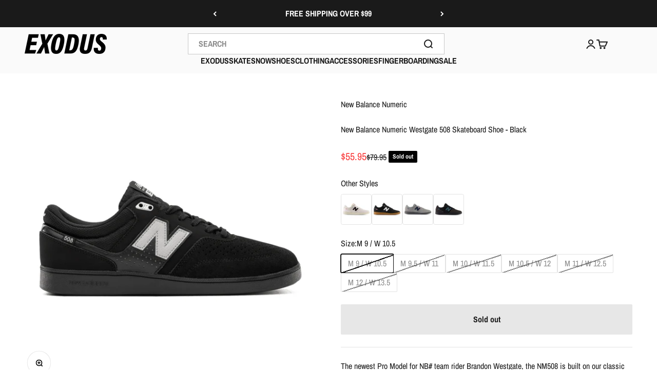

--- FILE ---
content_type: text/html; charset=utf-8
request_url: https://exodusrideshop.com/products/new-balance-numeric-westgate-508-skateboard-shoe-black?option_values=785746231414&section_id=template--16292411113590__main
body_size: 4326
content:
<section id="shopify-section-template--16292411113590__main" class="shopify-section shopify-section--main-product"><style>
  #shopify-section-template--16292411113590__main {
    --section-background-hash: 0;
  }

  #shopify-section-template--16292411113590__main + * {
    --previous-section-background-hash: 0;
  }</style><style>
  #shopify-section-template--16292411113590__main {
    --product-grid: auto / minmax(0, 1fr);
    --product-gallery-media-list-grid: auto / auto-flow 100%;
    --product-gallery-media-list-gap: var(--grid-gutter);
  }

  @media screen and (max-width: 999px) {
    #shopify-section-template--16292411113590__main {
      --section-spacing-block-start: var(--container-gutter);
    }
  }

  @media screen and (min-width: 1000px) {
    #shopify-section-template--16292411113590__main {--product-grid: auto / minmax(0, 1.0fr) minmax(0, 1.0fr);
      --product-gallery-media-list-grid: auto / auto-flow 100%;
      --product-gallery-media-list-gap: calc(var(--grid-gutter) / 2);
    }}

  @media screen and (min-width: 1400px) {
    #shopify-section-template--16292411113590__main {
      --product-gallery-media-list-gap: var(--grid-gutter);
    }
  }
</style><div class="section section--tight  section-blends section-full">
  <product-rerender id="product-info-6643736084598-template--16292411113590__main" observe-form="product-form-6643736084598-template--16292411113590__main" allow-partial-rerender>
    <div class="product"><product-gallery form="product-form-6643736084598-template--16292411113590__main" filtered-indexes="[]"allow-zoom="3" class="product-gallery product-gallery--mobile-dots product-gallery--desktop-carousel  "><div class="product-gallery__ar-wrapper">
    <div class="product-gallery__media-list-wrapper"><media-carousel desktop-mode="carousel_thumbnails_bottom" adaptive-height initial-index="0"  id="product-gallery-6643736084598-template--16292411113590__main" class="product-gallery__media-list bleed scroll-area md:unbleed"><div class="product-gallery__media  snap-center" data-media-type="image" data-media-id="21378034237558" ><img src="//exodusrideshop.com/cdn/shop/products/large-NM508V1_NM508BBU_P_1.png?v=1639683205&amp;width=800" alt="Black NB Numeric NM508BBU Westgate Skate Shoe" srcset="//exodusrideshop.com/cdn/shop/products/large-NM508V1_NM508BBU_P_1.png?v=1639683205&amp;width=200 200w, //exodusrideshop.com/cdn/shop/products/large-NM508V1_NM508BBU_P_1.png?v=1639683205&amp;width=300 300w, //exodusrideshop.com/cdn/shop/products/large-NM508V1_NM508BBU_P_1.png?v=1639683205&amp;width=400 400w, //exodusrideshop.com/cdn/shop/products/large-NM508V1_NM508BBU_P_1.png?v=1639683205&amp;width=500 500w, //exodusrideshop.com/cdn/shop/products/large-NM508V1_NM508BBU_P_1.png?v=1639683205&amp;width=600 600w, //exodusrideshop.com/cdn/shop/products/large-NM508V1_NM508BBU_P_1.png?v=1639683205&amp;width=700 700w, //exodusrideshop.com/cdn/shop/products/large-NM508V1_NM508BBU_P_1.png?v=1639683205&amp;width=800 800w" width="800" height="800" loading="eager" fetchpriority="high" sizes="(max-width: 740px) calc(100vw - 40px), (max-width: 999px) calc(100vw - 64px), min(760px, 42vw)" class="rounded"></div></media-carousel><div class="product-gallery__zoom ">
          <button type="button" is="product-zoom-button" class="circle-button circle-button--fill ring">
            <span class="sr-only">Zoom</span><svg role="presentation" fill="none" stroke-width="2" focusable="false" width="15" height="15" class="icon icon-image-zoom" viewBox="0 0 15 15">
        <circle cx="7.067" cy="7.067" r="6.067" stroke="currentColor"></circle>
        <path d="M11.4 11.4 14 14" stroke="currentColor" stroke-linecap="round" stroke-linejoin="round"></path>
        <path d="M7 4v6M4 7h6" stroke="currentColor"></path>
      </svg></button>
        </div></div></div></product-gallery><safe-sticky class="product-info"><div class="product-info__block-item" data-block-id="vendor" data-block-type="vendor" ><div class="product-info__vendor"><a href="/collections/vendors?q=New%20Balance%20Numeric" class=" link-faded">New Balance Numeric</a></div></div><div class="product-info__block-item" data-block-id="title" data-block-type="title" ><h1 class="product-info__title h3">New Balance Numeric Westgate 508 Skateboard Shoe - Black</h1></div><div class="product-info__block-item" data-block-id="price" data-block-type="price" ><div class="product-info__price">
              <div class="rating-with-text"><price-list class="price-list price-list--lg "><sale-price class="text-lg text-on-sale">
      <span class="sr-only">Sale price</span>$55.95</sale-price><compare-at-price class="text-subdued line-through">
        <span class="sr-only">Regular price</span>$79.95</compare-at-price></price-list><div class="product-info__badge-list"><sold-out-badge class="badge badge--sold-out">Sold out</sold-out-badge></div></div></div></div><div class="product-info__block-item" data-block-id="payment_terms" data-block-type="payment-terms" ><payment-terms class="product-info__payment-terms"><form method="post" action="/cart/add" id="product-form-6643736084598-template--16292411113590__main-product-installment-form" accept-charset="UTF-8" class="shopify-product-form" enctype="multipart/form-data"><input type="hidden" name="form_type" value="product" /><input type="hidden" name="utf8" value="✓" /><input type="hidden" name="id" value="39544369152118"><shopify-payment-terms variant-id="39544369152118" shopify-meta="{&quot;type&quot;:&quot;product&quot;,&quot;currency_code&quot;:&quot;USD&quot;,&quot;country_code&quot;:&quot;US&quot;,&quot;variants&quot;:[{&quot;id&quot;:39544369119350,&quot;price_per_term&quot;:&quot;$13.98&quot;,&quot;full_price&quot;:&quot;$55.95&quot;,&quot;eligible&quot;:true,&quot;available&quot;:false,&quot;number_of_payment_terms&quot;:4},{&quot;id&quot;:39544369152118,&quot;price_per_term&quot;:&quot;$13.98&quot;,&quot;full_price&quot;:&quot;$55.95&quot;,&quot;eligible&quot;:true,&quot;available&quot;:false,&quot;number_of_payment_terms&quot;:4},{&quot;id&quot;:39544369184886,&quot;price_per_term&quot;:&quot;$15.98&quot;,&quot;full_price&quot;:&quot;$63.95&quot;,&quot;eligible&quot;:true,&quot;available&quot;:false,&quot;number_of_payment_terms&quot;:4},{&quot;id&quot;:39544369217654,&quot;price_per_term&quot;:&quot;$15.98&quot;,&quot;full_price&quot;:&quot;$63.95&quot;,&quot;eligible&quot;:true,&quot;available&quot;:false,&quot;number_of_payment_terms&quot;:4},{&quot;id&quot;:39544369250422,&quot;price_per_term&quot;:&quot;$13.98&quot;,&quot;full_price&quot;:&quot;$55.95&quot;,&quot;eligible&quot;:true,&quot;available&quot;:false,&quot;number_of_payment_terms&quot;:4},{&quot;id&quot;:39544369283190,&quot;price_per_term&quot;:&quot;$15.98&quot;,&quot;full_price&quot;:&quot;$63.95&quot;,&quot;eligible&quot;:true,&quot;available&quot;:false,&quot;number_of_payment_terms&quot;:4}],&quot;min_price&quot;:&quot;$35.00&quot;,&quot;max_price&quot;:&quot;$30,000.00&quot;,&quot;financing_plans&quot;:[{&quot;min_price&quot;:&quot;$35.00&quot;,&quot;max_price&quot;:&quot;$49.99&quot;,&quot;terms&quot;:[{&quot;apr&quot;:0,&quot;loan_type&quot;:&quot;split_pay&quot;,&quot;installments_count&quot;:2}]},{&quot;min_price&quot;:&quot;$50.00&quot;,&quot;max_price&quot;:&quot;$149.99&quot;,&quot;terms&quot;:[{&quot;apr&quot;:0,&quot;loan_type&quot;:&quot;split_pay&quot;,&quot;installments_count&quot;:4}]},{&quot;min_price&quot;:&quot;$150.00&quot;,&quot;max_price&quot;:&quot;$999.99&quot;,&quot;terms&quot;:[{&quot;apr&quot;:0,&quot;loan_type&quot;:&quot;split_pay&quot;,&quot;installments_count&quot;:4},{&quot;apr&quot;:15,&quot;loan_type&quot;:&quot;interest&quot;,&quot;installments_count&quot;:3},{&quot;apr&quot;:15,&quot;loan_type&quot;:&quot;interest&quot;,&quot;installments_count&quot;:6},{&quot;apr&quot;:15,&quot;loan_type&quot;:&quot;interest&quot;,&quot;installments_count&quot;:12}]},{&quot;min_price&quot;:&quot;$1,000.00&quot;,&quot;max_price&quot;:&quot;$30,000.00&quot;,&quot;terms&quot;:[{&quot;apr&quot;:15,&quot;loan_type&quot;:&quot;interest&quot;,&quot;installments_count&quot;:3},{&quot;apr&quot;:15,&quot;loan_type&quot;:&quot;interest&quot;,&quot;installments_count&quot;:6},{&quot;apr&quot;:15,&quot;loan_type&quot;:&quot;interest&quot;,&quot;installments_count&quot;:12}]}],&quot;installments_buyer_prequalification_enabled&quot;:false,&quot;seller_id&quot;:264099}" ux-mode="iframe" show-new-buyer-incentive="false"></shopify-payment-terms><input type="hidden" name="product-id" value="6643736084598" /><input type="hidden" name="section-id" value="template--16292411113590__main" /></form></payment-terms></div><div class="product-info__block-item" data-block-id="badges" data-block-type="badges" ></div><div class="product-info__block-item" data-block-id="703cd87d-ef72-452d-ae22-9ec7ea5acf33" data-block-type="product-variations" ></div><div class="product-info__block-item" data-block-id="product_collection_KWTWCn" data-block-type="product-collection" >
        <div class="product-info__product-picker aaa" >
            <div class="variant-picker">
              <fieldset class="variant-picker__option"><div class="variant-picker__option-info">
                    <div class="h-stack gap-2">
                      <legend class="text-subdued">Other Styles</legend>  
                  </div>
                  </div><div class="variant-picker__option-values wrap gap-2">    
                           
                  

                       
                       
<a class="thumbnail-swatch    border" href="/products/new-balance-numeric-westgate-508-skateboard-shoe-white-black" 
>
        <span class="sr-only">New Balance Numeric Westgate 508 Skateboard Shoe - White/Black</span><img src="//exodusrideshop.com/cdn/shop/products/nm508tgs_2.jpg?v=1681761114&amp;width=2500" alt="White/Black NM508 Westgate NB Numeric Skate Shoe" srcset="//exodusrideshop.com/cdn/shop/products/nm508tgs_2.jpg?v=1681761114&amp;width=60 60w, //exodusrideshop.com/cdn/shop/products/nm508tgs_2.jpg?v=1681761114&amp;width=120 120w" width="2500" height="2500" sizes="60px" class="object-cover"></a>
                       
                       
<a class="thumbnail-swatch    border" href="/products/new-balance-numeric-westgate-508-skateboard-shoe-black-gum-2" 
>
        <span class="sr-only">New Balance Numeric Westgate 508 Skateboard Shoe - Black/Gum</span><img src="//exodusrideshop.com/cdn/shop/files/NM508BDN_2.jpg?v=1727274469&amp;width=2500" alt="Black/Gum NM508 Westgate NB Numeric Skate Shoe" srcset="//exodusrideshop.com/cdn/shop/files/NM508BDN_2.jpg?v=1727274469&amp;width=60 60w, //exodusrideshop.com/cdn/shop/files/NM508BDN_2.jpg?v=1727274469&amp;width=120 120w" width="2500" height="2500" sizes="60px" class="object-cover"></a>
                       
                       
<a class="thumbnail-swatch    border" href="/products/new-balance-numeric-westgate-508-skateboard-shoe-grey-navy" 
>
        <span class="sr-only">New Balance Numeric Westgate 508 Skateboard Shoe - Grey/Navy</span><img src="//exodusrideshop.com/cdn/shop/files/NM508ICY_2.jpg?v=1753209586&amp;width=1600" alt="Grey/Navy Westgate NM508 NB Numeric Skate Shoe" srcset="//exodusrideshop.com/cdn/shop/files/NM508ICY_2.jpg?v=1753209586&amp;width=60 60w, //exodusrideshop.com/cdn/shop/files/NM508ICY_2.jpg?v=1753209586&amp;width=120 120w" width="1600" height="1600" sizes="60px" class="object-cover"></a>
                       
                       
<a class="thumbnail-swatch    border" href="/products/new-balance-numeric-westgate-508-skateboard-shoe-dark-grey-teal" 
>
        <span class="sr-only">New Balance Numeric Westgate 508 Skateboard Shoe - Dark Grey/Teal</span><img src="//exodusrideshop.com/cdn/shop/files/NM508TAC_2.jpg?v=1761753185&amp;width=1600" alt="Dark Grey NM508 Westgate NB Numeric Skate Shoe" srcset="//exodusrideshop.com/cdn/shop/files/NM508TAC_2.jpg?v=1761753185&amp;width=60 60w, //exodusrideshop.com/cdn/shop/files/NM508TAC_2.jpg?v=1761753185&amp;width=120 120w" width="1600" height="1600" sizes="60px" class="object-cover"></a></div>
              </fieldset>
            </div>
          </div>
          
</div><div class="product-info__block-item" data-block-id="variant_picker" data-block-type="variant-picker" ><div class="product-info__variant-picker"><variant-picker class="variant-picker" section-id="template--16292411113590__main" handle="new-balance-numeric-westgate-508-skateboard-shoe-black" form-id="product-form-6643736084598-template--16292411113590__main" update-url><script data-variant type="application/json">{"id":39544369152118,"title":"M 9.5 \/ W 11","option1":"M 9.5 \/ W 11","option2":null,"option3":null,"sku":"195481067137","requires_shipping":true,"taxable":true,"featured_image":null,"available":false,"name":"New Balance Numeric Westgate 508 Skateboard Shoe - Black - M 9.5 \/ W 11","public_title":"M 9.5 \/ W 11","options":["M 9.5 \/ W 11"],"price":5595,"weight":1361,"compare_at_price":7995,"inventory_management":"shopify","barcode":"195481067137","requires_selling_plan":false,"selling_plan_allocations":[]}</script>

      <fieldset class="variant-picker__option">
        <div class="variant-picker__option-info">
          <div class="h-stack gap-2">
            <legend class="text-subdued">Size:</legend>
            <span>M 9.5 / W 11</span>
          </div></div><div >
            <div class="variant-picker__option-values wrap gap-2">
              <input class="sr-only" type="radio" name="product-form-6643736084598-template--16292411113590__main-option1" id="option-value-1-template--16292411113590__main-product-form-6643736084598-template--16292411113590__main-option1-785746198646" value="785746198646" form="product-form-6643736084598-template--16292411113590__main"    data-option-position="1" ><label class="block-swatch is-disabled " for="option-value-1-template--16292411113590__main-product-form-6643736084598-template--16292411113590__main-option1-785746198646"><span>M 9 / W 10.5</span>
    </label><input class="sr-only" type="radio" name="product-form-6643736084598-template--16292411113590__main-option1" id="option-value-2-template--16292411113590__main-product-form-6643736084598-template--16292411113590__main-option1-785746231414" value="785746231414" form="product-form-6643736084598-template--16292411113590__main" checked="checked"   data-option-position="1" ><label class="block-swatch is-disabled " for="option-value-2-template--16292411113590__main-product-form-6643736084598-template--16292411113590__main-option1-785746231414"><span>M 9.5 / W 11</span>
    </label><input class="sr-only" type="radio" name="product-form-6643736084598-template--16292411113590__main-option1" id="option-value-3-template--16292411113590__main-product-form-6643736084598-template--16292411113590__main-option1-785746264182" value="785746264182" form="product-form-6643736084598-template--16292411113590__main"    data-option-position="1" ><label class="block-swatch is-disabled " for="option-value-3-template--16292411113590__main-product-form-6643736084598-template--16292411113590__main-option1-785746264182"><span>M 10 / W 11.5</span>
    </label><input class="sr-only" type="radio" name="product-form-6643736084598-template--16292411113590__main-option1" id="option-value-4-template--16292411113590__main-product-form-6643736084598-template--16292411113590__main-option1-785746296950" value="785746296950" form="product-form-6643736084598-template--16292411113590__main"    data-option-position="1" ><label class="block-swatch is-disabled " for="option-value-4-template--16292411113590__main-product-form-6643736084598-template--16292411113590__main-option1-785746296950"><span>M 10.5 / W 12</span>
    </label><input class="sr-only" type="radio" name="product-form-6643736084598-template--16292411113590__main-option1" id="option-value-5-template--16292411113590__main-product-form-6643736084598-template--16292411113590__main-option1-785746329718" value="785746329718" form="product-form-6643736084598-template--16292411113590__main"    data-option-position="1" ><label class="block-swatch is-disabled " for="option-value-5-template--16292411113590__main-product-form-6643736084598-template--16292411113590__main-option1-785746329718"><span>M 11 / W 12.5</span>
    </label><input class="sr-only" type="radio" name="product-form-6643736084598-template--16292411113590__main-option1" id="option-value-6-template--16292411113590__main-product-form-6643736084598-template--16292411113590__main-option1-785746362486" value="785746362486" form="product-form-6643736084598-template--16292411113590__main"    data-option-position="1" ><label class="block-swatch is-disabled " for="option-value-6-template--16292411113590__main-product-form-6643736084598-template--16292411113590__main-option1-785746362486"><span>M 12 / W 13.5</span>
    </label>
            </div>
          </div></fieldset></variant-picker></div></div><div class="product-info__block-item" data-block-id="collections_popup_pA6B8e" data-block-type="collections-popup" >
<!-- Syntax error in tag 'render' - Template name must be a quoted string --></div><div class="product-info__block-item" data-block-id="buy_buttons" data-block-type="buy-buttons" ><div class="product-info__buy-buttons"><form method="post" action="/cart/add" id="product-form-6643736084598-template--16292411113590__main" accept-charset="UTF-8" class="shopify-product-form" enctype="multipart/form-data" is="product-form"><input type="hidden" name="form_type" value="product" /><input type="hidden" name="utf8" value="✓" /><input type="hidden" disabled name="id" value="39544369152118"><div class="v-stack gap-4"><buy-buttons class="buy-buttons " template="" form="product-form-6643736084598-template--16292411113590__main">
<button type="submit" class="button button--xl button--subdued"
  
  
  disabled
  
  
  
  
  is="custom-button"
 >Sold out</button></buy-buttons>
  </div><input type="hidden" name="product-id" value="6643736084598" /><input type="hidden" name="section-id" value="template--16292411113590__main" /></form></div></div><div class="product-info__block-item" data-block-id="rating" data-block-type="rating" ><div class="product-info__rating"></div></div><div class="product-info__block-item" data-block-id="separator" data-block-type="separator" ><hr class="product-info__separator"></div><div class="product-info__block-item" data-block-id="description" data-block-type="description" ><div class="product-info__description">
                <div class="prose"><p>The newest Pro Model for NB# team rider Brandon Westgate, the NM508 is built on our classic indoor soccer outsole which gives you superior board feel plus protection. The upper is made up of a perforated suede, one-piece reinforced toe to minimize blowouts, while the foam backed mesh collar provides a comfortable, but snug fit. The exposed foam and mesh tongue help give the NM508 a retro feel while providing breathability while skating and the reflective heel detailing will help keep you visible during those late-night sessions.</p>
<div class="featureList">
<span class="name">Product Features</span>
<ul>
<li class="feature">Suede upper for comfort and style</li>
<li class="feature">C-CAP midsole cushioning delivers durable support</li>
<li class="feature">Reflective details designed to catch the light</li>
<li class="feature">Lace closure ensures a secure fit</li>
<li class="feature">Style # NM508BBU<br data-mce-fragment="1">
</li>
</ul>
</div></div>
              </div></div></safe-sticky></div>
  </product-rerender>
</div><template id="quick-buy-content"><product-rerender id="quick-buy-modal-content" observe-form="quick-buy-form-6643736084598-template--16292411113590__main">
    <div class="quick-buy-drawer__variant text-start h-stack gap-6" slot="header"><variant-media widths="80,160" form="quick-buy-form-6643736084598-template--16292411113590__main"><img src="//exodusrideshop.com/cdn/shop/products/large-NM508V1_NM508BBU_P_1.png?v=1639683205&amp;width=800" alt="Black NB Numeric NM508BBU Westgate Skate Shoe" srcset="//exodusrideshop.com/cdn/shop/products/large-NM508V1_NM508BBU_P_1.png?v=1639683205&amp;width=80 80w, //exodusrideshop.com/cdn/shop/products/large-NM508V1_NM508BBU_P_1.png?v=1639683205&amp;width=160 160w" width="800" height="800" loading="lazy" sizes="80px" class="quick-buy-drawer__media rounded-xs"></variant-media><div class="v-stack gap-0.5">
        <a href="/products/new-balance-numeric-westgate-508-skateboard-shoe-black" class="bold justify-self-start">New Balance Numeric Westgate 508 Skateboard Shoe - Black</a><price-list class="price-list  "><sale-price class="text-on-sale">
      <span class="sr-only">Sale price</span>$55.95</sale-price><compare-at-price class="text-subdued line-through">
        <span class="sr-only">Regular price</span>$79.95</compare-at-price></price-list></div>
    </div>

    <div class="quick-buy-drawer__info"><variant-picker class="variant-picker" section-id="template--16292411113590__main" handle="new-balance-numeric-westgate-508-skateboard-shoe-black" form-id="quick-buy-form-6643736084598-template--16292411113590__main" ><script data-variant type="application/json">{"id":39544369152118,"title":"M 9.5 \/ W 11","option1":"M 9.5 \/ W 11","option2":null,"option3":null,"sku":"195481067137","requires_shipping":true,"taxable":true,"featured_image":null,"available":false,"name":"New Balance Numeric Westgate 508 Skateboard Shoe - Black - M 9.5 \/ W 11","public_title":"M 9.5 \/ W 11","options":["M 9.5 \/ W 11"],"price":5595,"weight":1361,"compare_at_price":7995,"inventory_management":"shopify","barcode":"195481067137","requires_selling_plan":false,"selling_plan_allocations":[]}</script>

      <fieldset class="variant-picker__option">
        <div class="variant-picker__option-info">
          <div class="h-stack gap-2">
            <legend class="text-subdued">Size:</legend>
            <span>M 9.5 / W 11</span>
          </div></div><div >
            <div class="variant-picker__option-values wrap gap-2">
              <input class="sr-only" type="radio" name="quick-buy-form-6643736084598-template--16292411113590__main-option1" id="option-value-1-template--16292411113590__main-quick-buy-form-6643736084598-template--16292411113590__main-option1-785746198646" value="785746198646" form="quick-buy-form-6643736084598-template--16292411113590__main"    data-option-position="1" ><label class="block-swatch is-disabled " for="option-value-1-template--16292411113590__main-quick-buy-form-6643736084598-template--16292411113590__main-option1-785746198646"><span>M 9 / W 10.5</span>
    </label><input class="sr-only" type="radio" name="quick-buy-form-6643736084598-template--16292411113590__main-option1" id="option-value-2-template--16292411113590__main-quick-buy-form-6643736084598-template--16292411113590__main-option1-785746231414" value="785746231414" form="quick-buy-form-6643736084598-template--16292411113590__main" checked="checked"   data-option-position="1" ><label class="block-swatch is-disabled " for="option-value-2-template--16292411113590__main-quick-buy-form-6643736084598-template--16292411113590__main-option1-785746231414"><span>M 9.5 / W 11</span>
    </label><input class="sr-only" type="radio" name="quick-buy-form-6643736084598-template--16292411113590__main-option1" id="option-value-3-template--16292411113590__main-quick-buy-form-6643736084598-template--16292411113590__main-option1-785746264182" value="785746264182" form="quick-buy-form-6643736084598-template--16292411113590__main"    data-option-position="1" ><label class="block-swatch is-disabled " for="option-value-3-template--16292411113590__main-quick-buy-form-6643736084598-template--16292411113590__main-option1-785746264182"><span>M 10 / W 11.5</span>
    </label><input class="sr-only" type="radio" name="quick-buy-form-6643736084598-template--16292411113590__main-option1" id="option-value-4-template--16292411113590__main-quick-buy-form-6643736084598-template--16292411113590__main-option1-785746296950" value="785746296950" form="quick-buy-form-6643736084598-template--16292411113590__main"    data-option-position="1" ><label class="block-swatch is-disabled " for="option-value-4-template--16292411113590__main-quick-buy-form-6643736084598-template--16292411113590__main-option1-785746296950"><span>M 10.5 / W 12</span>
    </label><input class="sr-only" type="radio" name="quick-buy-form-6643736084598-template--16292411113590__main-option1" id="option-value-5-template--16292411113590__main-quick-buy-form-6643736084598-template--16292411113590__main-option1-785746329718" value="785746329718" form="quick-buy-form-6643736084598-template--16292411113590__main"    data-option-position="1" ><label class="block-swatch is-disabled " for="option-value-5-template--16292411113590__main-quick-buy-form-6643736084598-template--16292411113590__main-option1-785746329718"><span>M 11 / W 12.5</span>
    </label><input class="sr-only" type="radio" name="quick-buy-form-6643736084598-template--16292411113590__main-option1" id="option-value-6-template--16292411113590__main-quick-buy-form-6643736084598-template--16292411113590__main-option1-785746362486" value="785746362486" form="quick-buy-form-6643736084598-template--16292411113590__main"    data-option-position="1" ><label class="block-swatch is-disabled " for="option-value-6-template--16292411113590__main-quick-buy-form-6643736084598-template--16292411113590__main-option1-785746362486"><span>M 12 / W 13.5</span>
    </label>
            </div>
          </div></fieldset></variant-picker><form method="post" action="/cart/add" id="quick-buy-form-6643736084598-template--16292411113590__main" accept-charset="UTF-8" class="shopify-product-form" enctype="multipart/form-data" is="product-form"><input type="hidden" name="form_type" value="product" /><input type="hidden" name="utf8" value="✓" /><input type="hidden" disabled name="id" value="39544369152118"><div class="v-stack gap-4"><buy-buttons class="buy-buttons " template="" form="quick-buy-form-6643736084598-template--16292411113590__main">
<button type="submit" class="button button--lg button--subdued"
  
  
  disabled
  
  
  
  
  is="custom-button"
 >Sold out</button></buy-buttons>
  </div><input type="hidden" name="product-id" value="6643736084598" /><input type="hidden" name="section-id" value="template--16292411113590__main" /></form></div>
  </product-rerender>
</template><style> #shopify-section-template--16292411113590__main .block-swatch, #shopify-section-template--16292411113590__main .media-swatch {border-radius: 2px;} </style></section>

--- FILE ---
content_type: text/html; charset=utf-8
request_url: https://exodusrideshop.com/products/new-balance-numeric-westgate-508-skateboard-shoe-black?option_values=785746264182&section_id=template--16292411113590__main
body_size: 3281
content:
<section id="shopify-section-template--16292411113590__main" class="shopify-section shopify-section--main-product"><style>
  #shopify-section-template--16292411113590__main {
    --section-background-hash: 0;
  }

  #shopify-section-template--16292411113590__main + * {
    --previous-section-background-hash: 0;
  }</style><style>
  #shopify-section-template--16292411113590__main {
    --product-grid: auto / minmax(0, 1fr);
    --product-gallery-media-list-grid: auto / auto-flow 100%;
    --product-gallery-media-list-gap: var(--grid-gutter);
  }

  @media screen and (max-width: 999px) {
    #shopify-section-template--16292411113590__main {
      --section-spacing-block-start: var(--container-gutter);
    }
  }

  @media screen and (min-width: 1000px) {
    #shopify-section-template--16292411113590__main {--product-grid: auto / minmax(0, 1.0fr) minmax(0, 1.0fr);
      --product-gallery-media-list-grid: auto / auto-flow 100%;
      --product-gallery-media-list-gap: calc(var(--grid-gutter) / 2);
    }}

  @media screen and (min-width: 1400px) {
    #shopify-section-template--16292411113590__main {
      --product-gallery-media-list-gap: var(--grid-gutter);
    }
  }
</style><div class="section section--tight  section-blends section-full">
  <product-rerender id="product-info-6643736084598-template--16292411113590__main" observe-form="product-form-6643736084598-template--16292411113590__main" allow-partial-rerender>
    <div class="product"><product-gallery form="product-form-6643736084598-template--16292411113590__main" filtered-indexes="[]"allow-zoom="3" class="product-gallery product-gallery--mobile-dots product-gallery--desktop-carousel  "><div class="product-gallery__ar-wrapper">
    <div class="product-gallery__media-list-wrapper"><media-carousel desktop-mode="carousel_thumbnails_bottom" adaptive-height initial-index="0"  id="product-gallery-6643736084598-template--16292411113590__main" class="product-gallery__media-list bleed scroll-area md:unbleed"><div class="product-gallery__media  snap-center" data-media-type="image" data-media-id="21378034237558" ><img src="//exodusrideshop.com/cdn/shop/products/large-NM508V1_NM508BBU_P_1.png?v=1639683205&amp;width=800" alt="Black NB Numeric NM508BBU Westgate Skate Shoe" srcset="//exodusrideshop.com/cdn/shop/products/large-NM508V1_NM508BBU_P_1.png?v=1639683205&amp;width=200 200w, //exodusrideshop.com/cdn/shop/products/large-NM508V1_NM508BBU_P_1.png?v=1639683205&amp;width=300 300w, //exodusrideshop.com/cdn/shop/products/large-NM508V1_NM508BBU_P_1.png?v=1639683205&amp;width=400 400w, //exodusrideshop.com/cdn/shop/products/large-NM508V1_NM508BBU_P_1.png?v=1639683205&amp;width=500 500w, //exodusrideshop.com/cdn/shop/products/large-NM508V1_NM508BBU_P_1.png?v=1639683205&amp;width=600 600w, //exodusrideshop.com/cdn/shop/products/large-NM508V1_NM508BBU_P_1.png?v=1639683205&amp;width=700 700w, //exodusrideshop.com/cdn/shop/products/large-NM508V1_NM508BBU_P_1.png?v=1639683205&amp;width=800 800w" width="800" height="800" loading="eager" fetchpriority="high" sizes="(max-width: 740px) calc(100vw - 40px), (max-width: 999px) calc(100vw - 64px), min(760px, 42vw)" class="rounded"></div></media-carousel><div class="product-gallery__zoom ">
          <button type="button" is="product-zoom-button" class="circle-button circle-button--fill ring">
            <span class="sr-only">Zoom</span><svg role="presentation" fill="none" stroke-width="2" focusable="false" width="15" height="15" class="icon icon-image-zoom" viewBox="0 0 15 15">
        <circle cx="7.067" cy="7.067" r="6.067" stroke="currentColor"></circle>
        <path d="M11.4 11.4 14 14" stroke="currentColor" stroke-linecap="round" stroke-linejoin="round"></path>
        <path d="M7 4v6M4 7h6" stroke="currentColor"></path>
      </svg></button>
        </div></div></div></product-gallery><safe-sticky class="product-info"><div class="product-info__block-item" data-block-id="vendor" data-block-type="vendor" ><div class="product-info__vendor"><a href="/collections/vendors?q=New%20Balance%20Numeric" class=" link-faded">New Balance Numeric</a></div></div><div class="product-info__block-item" data-block-id="title" data-block-type="title" ><h1 class="product-info__title h3">New Balance Numeric Westgate 508 Skateboard Shoe - Black</h1></div><div class="product-info__block-item" data-block-id="price" data-block-type="price" ><div class="product-info__price">
              <div class="rating-with-text"><price-list class="price-list price-list--lg "><sale-price class="text-lg text-on-sale">
      <span class="sr-only">Sale price</span>$63.95</sale-price><compare-at-price class="text-subdued line-through">
        <span class="sr-only">Regular price</span>$79.95</compare-at-price></price-list><div class="product-info__badge-list"><sold-out-badge class="badge badge--sold-out">Sold out</sold-out-badge></div></div></div></div><div class="product-info__block-item" data-block-id="payment_terms" data-block-type="payment-terms" ><payment-terms class="product-info__payment-terms"><form method="post" action="/cart/add" id="product-form-6643736084598-template--16292411113590__main-product-installment-form" accept-charset="UTF-8" class="shopify-product-form" enctype="multipart/form-data"><input type="hidden" name="form_type" value="product" /><input type="hidden" name="utf8" value="✓" /><input type="hidden" name="id" value="39544369184886"><shopify-payment-terms variant-id="39544369184886" shopify-meta="{&quot;type&quot;:&quot;product&quot;,&quot;currency_code&quot;:&quot;USD&quot;,&quot;country_code&quot;:&quot;US&quot;,&quot;variants&quot;:[{&quot;id&quot;:39544369119350,&quot;price_per_term&quot;:&quot;$13.98&quot;,&quot;full_price&quot;:&quot;$55.95&quot;,&quot;eligible&quot;:true,&quot;available&quot;:false,&quot;number_of_payment_terms&quot;:4},{&quot;id&quot;:39544369152118,&quot;price_per_term&quot;:&quot;$13.98&quot;,&quot;full_price&quot;:&quot;$55.95&quot;,&quot;eligible&quot;:true,&quot;available&quot;:false,&quot;number_of_payment_terms&quot;:4},{&quot;id&quot;:39544369184886,&quot;price_per_term&quot;:&quot;$15.98&quot;,&quot;full_price&quot;:&quot;$63.95&quot;,&quot;eligible&quot;:true,&quot;available&quot;:false,&quot;number_of_payment_terms&quot;:4},{&quot;id&quot;:39544369217654,&quot;price_per_term&quot;:&quot;$15.98&quot;,&quot;full_price&quot;:&quot;$63.95&quot;,&quot;eligible&quot;:true,&quot;available&quot;:false,&quot;number_of_payment_terms&quot;:4},{&quot;id&quot;:39544369250422,&quot;price_per_term&quot;:&quot;$13.98&quot;,&quot;full_price&quot;:&quot;$55.95&quot;,&quot;eligible&quot;:true,&quot;available&quot;:false,&quot;number_of_payment_terms&quot;:4},{&quot;id&quot;:39544369283190,&quot;price_per_term&quot;:&quot;$15.98&quot;,&quot;full_price&quot;:&quot;$63.95&quot;,&quot;eligible&quot;:true,&quot;available&quot;:false,&quot;number_of_payment_terms&quot;:4}],&quot;min_price&quot;:&quot;$35.00&quot;,&quot;max_price&quot;:&quot;$30,000.00&quot;,&quot;financing_plans&quot;:[{&quot;min_price&quot;:&quot;$35.00&quot;,&quot;max_price&quot;:&quot;$49.99&quot;,&quot;terms&quot;:[{&quot;apr&quot;:0,&quot;loan_type&quot;:&quot;split_pay&quot;,&quot;installments_count&quot;:2}]},{&quot;min_price&quot;:&quot;$50.00&quot;,&quot;max_price&quot;:&quot;$149.99&quot;,&quot;terms&quot;:[{&quot;apr&quot;:0,&quot;loan_type&quot;:&quot;split_pay&quot;,&quot;installments_count&quot;:4}]},{&quot;min_price&quot;:&quot;$150.00&quot;,&quot;max_price&quot;:&quot;$999.99&quot;,&quot;terms&quot;:[{&quot;apr&quot;:0,&quot;loan_type&quot;:&quot;split_pay&quot;,&quot;installments_count&quot;:4},{&quot;apr&quot;:15,&quot;loan_type&quot;:&quot;interest&quot;,&quot;installments_count&quot;:3},{&quot;apr&quot;:15,&quot;loan_type&quot;:&quot;interest&quot;,&quot;installments_count&quot;:6},{&quot;apr&quot;:15,&quot;loan_type&quot;:&quot;interest&quot;,&quot;installments_count&quot;:12}]},{&quot;min_price&quot;:&quot;$1,000.00&quot;,&quot;max_price&quot;:&quot;$30,000.00&quot;,&quot;terms&quot;:[{&quot;apr&quot;:15,&quot;loan_type&quot;:&quot;interest&quot;,&quot;installments_count&quot;:3},{&quot;apr&quot;:15,&quot;loan_type&quot;:&quot;interest&quot;,&quot;installments_count&quot;:6},{&quot;apr&quot;:15,&quot;loan_type&quot;:&quot;interest&quot;,&quot;installments_count&quot;:12}]}],&quot;installments_buyer_prequalification_enabled&quot;:false,&quot;seller_id&quot;:264099}" ux-mode="iframe" show-new-buyer-incentive="false"></shopify-payment-terms><input type="hidden" name="product-id" value="6643736084598" /><input type="hidden" name="section-id" value="template--16292411113590__main" /></form></payment-terms></div><div class="product-info__block-item" data-block-id="badges" data-block-type="badges" ></div><div class="product-info__block-item" data-block-id="703cd87d-ef72-452d-ae22-9ec7ea5acf33" data-block-type="product-variations" ></div><div class="product-info__block-item" data-block-id="product_collection_KWTWCn" data-block-type="product-collection" >
        <div class="product-info__product-picker aaa" >
            <div class="variant-picker">
              <fieldset class="variant-picker__option"><div class="variant-picker__option-info">
                    <div class="h-stack gap-2">
                      <legend class="text-subdued">Other Styles</legend>  
                  </div>
                  </div><div class="variant-picker__option-values wrap gap-2">    
                           
                  

                       
                       
<a class="thumbnail-swatch    border" href="/products/new-balance-numeric-westgate-508-skateboard-shoe-white-black" 
>
        <span class="sr-only">New Balance Numeric Westgate 508 Skateboard Shoe - White/Black</span><img src="//exodusrideshop.com/cdn/shop/products/nm508tgs_2.jpg?v=1681761114&amp;width=2500" alt="White/Black NM508 Westgate NB Numeric Skate Shoe" srcset="//exodusrideshop.com/cdn/shop/products/nm508tgs_2.jpg?v=1681761114&amp;width=60 60w, //exodusrideshop.com/cdn/shop/products/nm508tgs_2.jpg?v=1681761114&amp;width=120 120w" width="2500" height="2500" sizes="60px" class="object-cover"></a>
                       
                       
<a class="thumbnail-swatch    border" href="/products/new-balance-numeric-westgate-508-skateboard-shoe-black-gum-2" 
>
        <span class="sr-only">New Balance Numeric Westgate 508 Skateboard Shoe - Black/Gum</span><img src="//exodusrideshop.com/cdn/shop/files/NM508BDN_2.jpg?v=1727274469&amp;width=2500" alt="Black/Gum NM508 Westgate NB Numeric Skate Shoe" srcset="//exodusrideshop.com/cdn/shop/files/NM508BDN_2.jpg?v=1727274469&amp;width=60 60w, //exodusrideshop.com/cdn/shop/files/NM508BDN_2.jpg?v=1727274469&amp;width=120 120w" width="2500" height="2500" sizes="60px" class="object-cover"></a>
                       
                       
<a class="thumbnail-swatch    border" href="/products/new-balance-numeric-westgate-508-skateboard-shoe-grey-navy" 
>
        <span class="sr-only">New Balance Numeric Westgate 508 Skateboard Shoe - Grey/Navy</span><img src="//exodusrideshop.com/cdn/shop/files/NM508ICY_2.jpg?v=1753209586&amp;width=1600" alt="Grey/Navy Westgate NM508 NB Numeric Skate Shoe" srcset="//exodusrideshop.com/cdn/shop/files/NM508ICY_2.jpg?v=1753209586&amp;width=60 60w, //exodusrideshop.com/cdn/shop/files/NM508ICY_2.jpg?v=1753209586&amp;width=120 120w" width="1600" height="1600" sizes="60px" class="object-cover"></a>
                       
                       
<a class="thumbnail-swatch    border" href="/products/new-balance-numeric-westgate-508-skateboard-shoe-dark-grey-teal" 
>
        <span class="sr-only">New Balance Numeric Westgate 508 Skateboard Shoe - Dark Grey/Teal</span><img src="//exodusrideshop.com/cdn/shop/files/NM508TAC_2.jpg?v=1761753185&amp;width=1600" alt="Dark Grey NM508 Westgate NB Numeric Skate Shoe" srcset="//exodusrideshop.com/cdn/shop/files/NM508TAC_2.jpg?v=1761753185&amp;width=60 60w, //exodusrideshop.com/cdn/shop/files/NM508TAC_2.jpg?v=1761753185&amp;width=120 120w" width="1600" height="1600" sizes="60px" class="object-cover"></a></div>
              </fieldset>
            </div>
          </div>
          
</div><div class="product-info__block-item" data-block-id="variant_picker" data-block-type="variant-picker" ><div class="product-info__variant-picker"><variant-picker class="variant-picker" section-id="template--16292411113590__main" handle="new-balance-numeric-westgate-508-skateboard-shoe-black" form-id="product-form-6643736084598-template--16292411113590__main" update-url><script data-variant type="application/json">{"id":39544369184886,"title":"M 10 \/ W 11.5","option1":"M 10 \/ W 11.5","option2":null,"option3":null,"sku":"195481067144","requires_shipping":true,"taxable":true,"featured_image":null,"available":false,"name":"New Balance Numeric Westgate 508 Skateboard Shoe - Black - M 10 \/ W 11.5","public_title":"M 10 \/ W 11.5","options":["M 10 \/ W 11.5"],"price":6395,"weight":1361,"compare_at_price":7995,"inventory_management":"shopify","barcode":"195481067144","requires_selling_plan":false,"selling_plan_allocations":[]}</script>

      <fieldset class="variant-picker__option">
        <div class="variant-picker__option-info">
          <div class="h-stack gap-2">
            <legend class="text-subdued">Size:</legend>
            <span>M 10 / W 11.5</span>
          </div></div><div >
            <div class="variant-picker__option-values wrap gap-2">
              <input class="sr-only" type="radio" name="product-form-6643736084598-template--16292411113590__main-option1" id="option-value-1-template--16292411113590__main-product-form-6643736084598-template--16292411113590__main-option1-785746198646" value="785746198646" form="product-form-6643736084598-template--16292411113590__main"    data-option-position="1" ><label class="block-swatch is-disabled " for="option-value-1-template--16292411113590__main-product-form-6643736084598-template--16292411113590__main-option1-785746198646"><span>M 9 / W 10.5</span>
    </label><input class="sr-only" type="radio" name="product-form-6643736084598-template--16292411113590__main-option1" id="option-value-2-template--16292411113590__main-product-form-6643736084598-template--16292411113590__main-option1-785746231414" value="785746231414" form="product-form-6643736084598-template--16292411113590__main"    data-option-position="1" ><label class="block-swatch is-disabled " for="option-value-2-template--16292411113590__main-product-form-6643736084598-template--16292411113590__main-option1-785746231414"><span>M 9.5 / W 11</span>
    </label><input class="sr-only" type="radio" name="product-form-6643736084598-template--16292411113590__main-option1" id="option-value-3-template--16292411113590__main-product-form-6643736084598-template--16292411113590__main-option1-785746264182" value="785746264182" form="product-form-6643736084598-template--16292411113590__main" checked="checked"   data-option-position="1" ><label class="block-swatch is-disabled " for="option-value-3-template--16292411113590__main-product-form-6643736084598-template--16292411113590__main-option1-785746264182"><span>M 10 / W 11.5</span>
    </label><input class="sr-only" type="radio" name="product-form-6643736084598-template--16292411113590__main-option1" id="option-value-4-template--16292411113590__main-product-form-6643736084598-template--16292411113590__main-option1-785746296950" value="785746296950" form="product-form-6643736084598-template--16292411113590__main"    data-option-position="1" ><label class="block-swatch is-disabled " for="option-value-4-template--16292411113590__main-product-form-6643736084598-template--16292411113590__main-option1-785746296950"><span>M 10.5 / W 12</span>
    </label><input class="sr-only" type="radio" name="product-form-6643736084598-template--16292411113590__main-option1" id="option-value-5-template--16292411113590__main-product-form-6643736084598-template--16292411113590__main-option1-785746329718" value="785746329718" form="product-form-6643736084598-template--16292411113590__main"    data-option-position="1" ><label class="block-swatch is-disabled " for="option-value-5-template--16292411113590__main-product-form-6643736084598-template--16292411113590__main-option1-785746329718"><span>M 11 / W 12.5</span>
    </label><input class="sr-only" type="radio" name="product-form-6643736084598-template--16292411113590__main-option1" id="option-value-6-template--16292411113590__main-product-form-6643736084598-template--16292411113590__main-option1-785746362486" value="785746362486" form="product-form-6643736084598-template--16292411113590__main"    data-option-position="1" ><label class="block-swatch is-disabled " for="option-value-6-template--16292411113590__main-product-form-6643736084598-template--16292411113590__main-option1-785746362486"><span>M 12 / W 13.5</span>
    </label>
            </div>
          </div></fieldset></variant-picker></div></div><div class="product-info__block-item" data-block-id="collections_popup_pA6B8e" data-block-type="collections-popup" >
<!-- Syntax error in tag 'render' - Template name must be a quoted string --></div><div class="product-info__block-item" data-block-id="buy_buttons" data-block-type="buy-buttons" ><div class="product-info__buy-buttons"><form method="post" action="/cart/add" id="product-form-6643736084598-template--16292411113590__main" accept-charset="UTF-8" class="shopify-product-form" enctype="multipart/form-data" is="product-form"><input type="hidden" name="form_type" value="product" /><input type="hidden" name="utf8" value="✓" /><input type="hidden" disabled name="id" value="39544369184886"><div class="v-stack gap-4"><buy-buttons class="buy-buttons " template="" form="product-form-6643736084598-template--16292411113590__main">
<button type="submit" class="button button--xl button--subdued"
  
  
  disabled
  
  
  
  
  is="custom-button"
 >Sold out</button></buy-buttons>
  </div><input type="hidden" name="product-id" value="6643736084598" /><input type="hidden" name="section-id" value="template--16292411113590__main" /></form></div></div><div class="product-info__block-item" data-block-id="rating" data-block-type="rating" ><div class="product-info__rating"></div></div><div class="product-info__block-item" data-block-id="separator" data-block-type="separator" ><hr class="product-info__separator"></div><div class="product-info__block-item" data-block-id="description" data-block-type="description" ><div class="product-info__description">
                <div class="prose"><p>The newest Pro Model for NB# team rider Brandon Westgate, the NM508 is built on our classic indoor soccer outsole which gives you superior board feel plus protection. The upper is made up of a perforated suede, one-piece reinforced toe to minimize blowouts, while the foam backed mesh collar provides a comfortable, but snug fit. The exposed foam and mesh tongue help give the NM508 a retro feel while providing breathability while skating and the reflective heel detailing will help keep you visible during those late-night sessions.</p>
<div class="featureList">
<span class="name">Product Features</span>
<ul>
<li class="feature">Suede upper for comfort and style</li>
<li class="feature">C-CAP midsole cushioning delivers durable support</li>
<li class="feature">Reflective details designed to catch the light</li>
<li class="feature">Lace closure ensures a secure fit</li>
<li class="feature">Style # NM508BBU<br data-mce-fragment="1">
</li>
</ul>
</div></div>
              </div></div></safe-sticky></div>
  </product-rerender>
</div><template id="quick-buy-content"><product-rerender id="quick-buy-modal-content" observe-form="quick-buy-form-6643736084598-template--16292411113590__main">
    <div class="quick-buy-drawer__variant text-start h-stack gap-6" slot="header"><variant-media widths="80,160" form="quick-buy-form-6643736084598-template--16292411113590__main"><img src="//exodusrideshop.com/cdn/shop/products/large-NM508V1_NM508BBU_P_1.png?v=1639683205&amp;width=800" alt="Black NB Numeric NM508BBU Westgate Skate Shoe" srcset="//exodusrideshop.com/cdn/shop/products/large-NM508V1_NM508BBU_P_1.png?v=1639683205&amp;width=80 80w, //exodusrideshop.com/cdn/shop/products/large-NM508V1_NM508BBU_P_1.png?v=1639683205&amp;width=160 160w" width="800" height="800" loading="lazy" sizes="80px" class="quick-buy-drawer__media rounded-xs"></variant-media><div class="v-stack gap-0.5">
        <a href="/products/new-balance-numeric-westgate-508-skateboard-shoe-black" class="bold justify-self-start">New Balance Numeric Westgate 508 Skateboard Shoe - Black</a><price-list class="price-list  "><sale-price class="text-on-sale">
      <span class="sr-only">Sale price</span>$63.95</sale-price><compare-at-price class="text-subdued line-through">
        <span class="sr-only">Regular price</span>$79.95</compare-at-price></price-list></div>
    </div>

    <div class="quick-buy-drawer__info"><variant-picker class="variant-picker" section-id="template--16292411113590__main" handle="new-balance-numeric-westgate-508-skateboard-shoe-black" form-id="quick-buy-form-6643736084598-template--16292411113590__main" ><script data-variant type="application/json">{"id":39544369184886,"title":"M 10 \/ W 11.5","option1":"M 10 \/ W 11.5","option2":null,"option3":null,"sku":"195481067144","requires_shipping":true,"taxable":true,"featured_image":null,"available":false,"name":"New Balance Numeric Westgate 508 Skateboard Shoe - Black - M 10 \/ W 11.5","public_title":"M 10 \/ W 11.5","options":["M 10 \/ W 11.5"],"price":6395,"weight":1361,"compare_at_price":7995,"inventory_management":"shopify","barcode":"195481067144","requires_selling_plan":false,"selling_plan_allocations":[]}</script>

      <fieldset class="variant-picker__option">
        <div class="variant-picker__option-info">
          <div class="h-stack gap-2">
            <legend class="text-subdued">Size:</legend>
            <span>M 10 / W 11.5</span>
          </div></div><div >
            <div class="variant-picker__option-values wrap gap-2">
              <input class="sr-only" type="radio" name="quick-buy-form-6643736084598-template--16292411113590__main-option1" id="option-value-1-template--16292411113590__main-quick-buy-form-6643736084598-template--16292411113590__main-option1-785746198646" value="785746198646" form="quick-buy-form-6643736084598-template--16292411113590__main"    data-option-position="1" ><label class="block-swatch is-disabled " for="option-value-1-template--16292411113590__main-quick-buy-form-6643736084598-template--16292411113590__main-option1-785746198646"><span>M 9 / W 10.5</span>
    </label><input class="sr-only" type="radio" name="quick-buy-form-6643736084598-template--16292411113590__main-option1" id="option-value-2-template--16292411113590__main-quick-buy-form-6643736084598-template--16292411113590__main-option1-785746231414" value="785746231414" form="quick-buy-form-6643736084598-template--16292411113590__main"    data-option-position="1" ><label class="block-swatch is-disabled " for="option-value-2-template--16292411113590__main-quick-buy-form-6643736084598-template--16292411113590__main-option1-785746231414"><span>M 9.5 / W 11</span>
    </label><input class="sr-only" type="radio" name="quick-buy-form-6643736084598-template--16292411113590__main-option1" id="option-value-3-template--16292411113590__main-quick-buy-form-6643736084598-template--16292411113590__main-option1-785746264182" value="785746264182" form="quick-buy-form-6643736084598-template--16292411113590__main" checked="checked"   data-option-position="1" ><label class="block-swatch is-disabled " for="option-value-3-template--16292411113590__main-quick-buy-form-6643736084598-template--16292411113590__main-option1-785746264182"><span>M 10 / W 11.5</span>
    </label><input class="sr-only" type="radio" name="quick-buy-form-6643736084598-template--16292411113590__main-option1" id="option-value-4-template--16292411113590__main-quick-buy-form-6643736084598-template--16292411113590__main-option1-785746296950" value="785746296950" form="quick-buy-form-6643736084598-template--16292411113590__main"    data-option-position="1" ><label class="block-swatch is-disabled " for="option-value-4-template--16292411113590__main-quick-buy-form-6643736084598-template--16292411113590__main-option1-785746296950"><span>M 10.5 / W 12</span>
    </label><input class="sr-only" type="radio" name="quick-buy-form-6643736084598-template--16292411113590__main-option1" id="option-value-5-template--16292411113590__main-quick-buy-form-6643736084598-template--16292411113590__main-option1-785746329718" value="785746329718" form="quick-buy-form-6643736084598-template--16292411113590__main"    data-option-position="1" ><label class="block-swatch is-disabled " for="option-value-5-template--16292411113590__main-quick-buy-form-6643736084598-template--16292411113590__main-option1-785746329718"><span>M 11 / W 12.5</span>
    </label><input class="sr-only" type="radio" name="quick-buy-form-6643736084598-template--16292411113590__main-option1" id="option-value-6-template--16292411113590__main-quick-buy-form-6643736084598-template--16292411113590__main-option1-785746362486" value="785746362486" form="quick-buy-form-6643736084598-template--16292411113590__main"    data-option-position="1" ><label class="block-swatch is-disabled " for="option-value-6-template--16292411113590__main-quick-buy-form-6643736084598-template--16292411113590__main-option1-785746362486"><span>M 12 / W 13.5</span>
    </label>
            </div>
          </div></fieldset></variant-picker><form method="post" action="/cart/add" id="quick-buy-form-6643736084598-template--16292411113590__main" accept-charset="UTF-8" class="shopify-product-form" enctype="multipart/form-data" is="product-form"><input type="hidden" name="form_type" value="product" /><input type="hidden" name="utf8" value="✓" /><input type="hidden" disabled name="id" value="39544369184886"><div class="v-stack gap-4"><buy-buttons class="buy-buttons " template="" form="quick-buy-form-6643736084598-template--16292411113590__main">
<button type="submit" class="button button--lg button--subdued"
  
  
  disabled
  
  
  
  
  is="custom-button"
 >Sold out</button></buy-buttons>
  </div><input type="hidden" name="product-id" value="6643736084598" /><input type="hidden" name="section-id" value="template--16292411113590__main" /></form></div>
  </product-rerender>
</template><style> #shopify-section-template--16292411113590__main .block-swatch, #shopify-section-template--16292411113590__main .media-swatch {border-radius: 2px;} </style></section>

--- FILE ---
content_type: text/html; charset=utf-8
request_url: https://exodusrideshop.com/products/new-balance-numeric-westgate-508-skateboard-shoe-black?option_values=785746296950&section_id=template--16292411113590__main
body_size: 4154
content:
<section id="shopify-section-template--16292411113590__main" class="shopify-section shopify-section--main-product"><style>
  #shopify-section-template--16292411113590__main {
    --section-background-hash: 0;
  }

  #shopify-section-template--16292411113590__main + * {
    --previous-section-background-hash: 0;
  }</style><style>
  #shopify-section-template--16292411113590__main {
    --product-grid: auto / minmax(0, 1fr);
    --product-gallery-media-list-grid: auto / auto-flow 100%;
    --product-gallery-media-list-gap: var(--grid-gutter);
  }

  @media screen and (max-width: 999px) {
    #shopify-section-template--16292411113590__main {
      --section-spacing-block-start: var(--container-gutter);
    }
  }

  @media screen and (min-width: 1000px) {
    #shopify-section-template--16292411113590__main {--product-grid: auto / minmax(0, 1.0fr) minmax(0, 1.0fr);
      --product-gallery-media-list-grid: auto / auto-flow 100%;
      --product-gallery-media-list-gap: calc(var(--grid-gutter) / 2);
    }}

  @media screen and (min-width: 1400px) {
    #shopify-section-template--16292411113590__main {
      --product-gallery-media-list-gap: var(--grid-gutter);
    }
  }
</style><div class="section section--tight  section-blends section-full">
  <product-rerender id="product-info-6643736084598-template--16292411113590__main" observe-form="product-form-6643736084598-template--16292411113590__main" allow-partial-rerender>
    <div class="product"><product-gallery form="product-form-6643736084598-template--16292411113590__main" filtered-indexes="[]"allow-zoom="3" class="product-gallery product-gallery--mobile-dots product-gallery--desktop-carousel  "><div class="product-gallery__ar-wrapper">
    <div class="product-gallery__media-list-wrapper"><media-carousel desktop-mode="carousel_thumbnails_bottom" adaptive-height initial-index="0"  id="product-gallery-6643736084598-template--16292411113590__main" class="product-gallery__media-list bleed scroll-area md:unbleed"><div class="product-gallery__media  snap-center" data-media-type="image" data-media-id="21378034237558" ><img src="//exodusrideshop.com/cdn/shop/products/large-NM508V1_NM508BBU_P_1.png?v=1639683205&amp;width=800" alt="Black NB Numeric NM508BBU Westgate Skate Shoe" srcset="//exodusrideshop.com/cdn/shop/products/large-NM508V1_NM508BBU_P_1.png?v=1639683205&amp;width=200 200w, //exodusrideshop.com/cdn/shop/products/large-NM508V1_NM508BBU_P_1.png?v=1639683205&amp;width=300 300w, //exodusrideshop.com/cdn/shop/products/large-NM508V1_NM508BBU_P_1.png?v=1639683205&amp;width=400 400w, //exodusrideshop.com/cdn/shop/products/large-NM508V1_NM508BBU_P_1.png?v=1639683205&amp;width=500 500w, //exodusrideshop.com/cdn/shop/products/large-NM508V1_NM508BBU_P_1.png?v=1639683205&amp;width=600 600w, //exodusrideshop.com/cdn/shop/products/large-NM508V1_NM508BBU_P_1.png?v=1639683205&amp;width=700 700w, //exodusrideshop.com/cdn/shop/products/large-NM508V1_NM508BBU_P_1.png?v=1639683205&amp;width=800 800w" width="800" height="800" loading="eager" fetchpriority="high" sizes="(max-width: 740px) calc(100vw - 40px), (max-width: 999px) calc(100vw - 64px), min(760px, 42vw)" class="rounded"></div></media-carousel><div class="product-gallery__zoom ">
          <button type="button" is="product-zoom-button" class="circle-button circle-button--fill ring">
            <span class="sr-only">Zoom</span><svg role="presentation" fill="none" stroke-width="2" focusable="false" width="15" height="15" class="icon icon-image-zoom" viewBox="0 0 15 15">
        <circle cx="7.067" cy="7.067" r="6.067" stroke="currentColor"></circle>
        <path d="M11.4 11.4 14 14" stroke="currentColor" stroke-linecap="round" stroke-linejoin="round"></path>
        <path d="M7 4v6M4 7h6" stroke="currentColor"></path>
      </svg></button>
        </div></div></div></product-gallery><safe-sticky class="product-info"><div class="product-info__block-item" data-block-id="vendor" data-block-type="vendor" ><div class="product-info__vendor"><a href="/collections/vendors?q=New%20Balance%20Numeric" class=" link-faded">New Balance Numeric</a></div></div><div class="product-info__block-item" data-block-id="title" data-block-type="title" ><h1 class="product-info__title h3">New Balance Numeric Westgate 508 Skateboard Shoe - Black</h1></div><div class="product-info__block-item" data-block-id="price" data-block-type="price" ><div class="product-info__price">
              <div class="rating-with-text"><price-list class="price-list price-list--lg "><sale-price class="text-lg text-on-sale">
      <span class="sr-only">Sale price</span>$63.95</sale-price><compare-at-price class="text-subdued line-through">
        <span class="sr-only">Regular price</span>$79.95</compare-at-price></price-list><div class="product-info__badge-list"><sold-out-badge class="badge badge--sold-out">Sold out</sold-out-badge></div></div></div></div><div class="product-info__block-item" data-block-id="payment_terms" data-block-type="payment-terms" ><payment-terms class="product-info__payment-terms"><form method="post" action="/cart/add" id="product-form-6643736084598-template--16292411113590__main-product-installment-form" accept-charset="UTF-8" class="shopify-product-form" enctype="multipart/form-data"><input type="hidden" name="form_type" value="product" /><input type="hidden" name="utf8" value="✓" /><input type="hidden" name="id" value="39544369217654"><shopify-payment-terms variant-id="39544369217654" shopify-meta="{&quot;type&quot;:&quot;product&quot;,&quot;currency_code&quot;:&quot;USD&quot;,&quot;country_code&quot;:&quot;US&quot;,&quot;variants&quot;:[{&quot;id&quot;:39544369119350,&quot;price_per_term&quot;:&quot;$13.98&quot;,&quot;full_price&quot;:&quot;$55.95&quot;,&quot;eligible&quot;:true,&quot;available&quot;:false,&quot;number_of_payment_terms&quot;:4},{&quot;id&quot;:39544369152118,&quot;price_per_term&quot;:&quot;$13.98&quot;,&quot;full_price&quot;:&quot;$55.95&quot;,&quot;eligible&quot;:true,&quot;available&quot;:false,&quot;number_of_payment_terms&quot;:4},{&quot;id&quot;:39544369184886,&quot;price_per_term&quot;:&quot;$15.98&quot;,&quot;full_price&quot;:&quot;$63.95&quot;,&quot;eligible&quot;:true,&quot;available&quot;:false,&quot;number_of_payment_terms&quot;:4},{&quot;id&quot;:39544369217654,&quot;price_per_term&quot;:&quot;$15.98&quot;,&quot;full_price&quot;:&quot;$63.95&quot;,&quot;eligible&quot;:true,&quot;available&quot;:false,&quot;number_of_payment_terms&quot;:4},{&quot;id&quot;:39544369250422,&quot;price_per_term&quot;:&quot;$13.98&quot;,&quot;full_price&quot;:&quot;$55.95&quot;,&quot;eligible&quot;:true,&quot;available&quot;:false,&quot;number_of_payment_terms&quot;:4},{&quot;id&quot;:39544369283190,&quot;price_per_term&quot;:&quot;$15.98&quot;,&quot;full_price&quot;:&quot;$63.95&quot;,&quot;eligible&quot;:true,&quot;available&quot;:false,&quot;number_of_payment_terms&quot;:4}],&quot;min_price&quot;:&quot;$35.00&quot;,&quot;max_price&quot;:&quot;$30,000.00&quot;,&quot;financing_plans&quot;:[{&quot;min_price&quot;:&quot;$35.00&quot;,&quot;max_price&quot;:&quot;$49.99&quot;,&quot;terms&quot;:[{&quot;apr&quot;:0,&quot;loan_type&quot;:&quot;split_pay&quot;,&quot;installments_count&quot;:2}]},{&quot;min_price&quot;:&quot;$50.00&quot;,&quot;max_price&quot;:&quot;$149.99&quot;,&quot;terms&quot;:[{&quot;apr&quot;:0,&quot;loan_type&quot;:&quot;split_pay&quot;,&quot;installments_count&quot;:4}]},{&quot;min_price&quot;:&quot;$150.00&quot;,&quot;max_price&quot;:&quot;$999.99&quot;,&quot;terms&quot;:[{&quot;apr&quot;:0,&quot;loan_type&quot;:&quot;split_pay&quot;,&quot;installments_count&quot;:4},{&quot;apr&quot;:15,&quot;loan_type&quot;:&quot;interest&quot;,&quot;installments_count&quot;:3},{&quot;apr&quot;:15,&quot;loan_type&quot;:&quot;interest&quot;,&quot;installments_count&quot;:6},{&quot;apr&quot;:15,&quot;loan_type&quot;:&quot;interest&quot;,&quot;installments_count&quot;:12}]},{&quot;min_price&quot;:&quot;$1,000.00&quot;,&quot;max_price&quot;:&quot;$30,000.00&quot;,&quot;terms&quot;:[{&quot;apr&quot;:15,&quot;loan_type&quot;:&quot;interest&quot;,&quot;installments_count&quot;:3},{&quot;apr&quot;:15,&quot;loan_type&quot;:&quot;interest&quot;,&quot;installments_count&quot;:6},{&quot;apr&quot;:15,&quot;loan_type&quot;:&quot;interest&quot;,&quot;installments_count&quot;:12}]}],&quot;installments_buyer_prequalification_enabled&quot;:false,&quot;seller_id&quot;:264099}" ux-mode="iframe" show-new-buyer-incentive="false"></shopify-payment-terms><input type="hidden" name="product-id" value="6643736084598" /><input type="hidden" name="section-id" value="template--16292411113590__main" /></form></payment-terms></div><div class="product-info__block-item" data-block-id="badges" data-block-type="badges" ></div><div class="product-info__block-item" data-block-id="703cd87d-ef72-452d-ae22-9ec7ea5acf33" data-block-type="product-variations" ></div><div class="product-info__block-item" data-block-id="product_collection_KWTWCn" data-block-type="product-collection" >
        <div class="product-info__product-picker aaa" >
            <div class="variant-picker">
              <fieldset class="variant-picker__option"><div class="variant-picker__option-info">
                    <div class="h-stack gap-2">
                      <legend class="text-subdued">Other Styles</legend>  
                  </div>
                  </div><div class="variant-picker__option-values wrap gap-2">    
                           
                  

                       
                       
<a class="thumbnail-swatch    border" href="/products/new-balance-numeric-westgate-508-skateboard-shoe-white-black" 
>
        <span class="sr-only">New Balance Numeric Westgate 508 Skateboard Shoe - White/Black</span><img src="//exodusrideshop.com/cdn/shop/products/nm508tgs_2.jpg?v=1681761114&amp;width=2500" alt="White/Black NM508 Westgate NB Numeric Skate Shoe" srcset="//exodusrideshop.com/cdn/shop/products/nm508tgs_2.jpg?v=1681761114&amp;width=60 60w, //exodusrideshop.com/cdn/shop/products/nm508tgs_2.jpg?v=1681761114&amp;width=120 120w" width="2500" height="2500" sizes="60px" class="object-cover"></a>
                       
                       
<a class="thumbnail-swatch    border" href="/products/new-balance-numeric-westgate-508-skateboard-shoe-black-gum-2" 
>
        <span class="sr-only">New Balance Numeric Westgate 508 Skateboard Shoe - Black/Gum</span><img src="//exodusrideshop.com/cdn/shop/files/NM508BDN_2.jpg?v=1727274469&amp;width=2500" alt="Black/Gum NM508 Westgate NB Numeric Skate Shoe" srcset="//exodusrideshop.com/cdn/shop/files/NM508BDN_2.jpg?v=1727274469&amp;width=60 60w, //exodusrideshop.com/cdn/shop/files/NM508BDN_2.jpg?v=1727274469&amp;width=120 120w" width="2500" height="2500" sizes="60px" class="object-cover"></a>
                       
                       
<a class="thumbnail-swatch    border" href="/products/new-balance-numeric-westgate-508-skateboard-shoe-grey-navy" 
>
        <span class="sr-only">New Balance Numeric Westgate 508 Skateboard Shoe - Grey/Navy</span><img src="//exodusrideshop.com/cdn/shop/files/NM508ICY_2.jpg?v=1753209586&amp;width=1600" alt="Grey/Navy Westgate NM508 NB Numeric Skate Shoe" srcset="//exodusrideshop.com/cdn/shop/files/NM508ICY_2.jpg?v=1753209586&amp;width=60 60w, //exodusrideshop.com/cdn/shop/files/NM508ICY_2.jpg?v=1753209586&amp;width=120 120w" width="1600" height="1600" sizes="60px" class="object-cover"></a>
                       
                       
<a class="thumbnail-swatch    border" href="/products/new-balance-numeric-westgate-508-skateboard-shoe-dark-grey-teal" 
>
        <span class="sr-only">New Balance Numeric Westgate 508 Skateboard Shoe - Dark Grey/Teal</span><img src="//exodusrideshop.com/cdn/shop/files/NM508TAC_2.jpg?v=1761753185&amp;width=1600" alt="Dark Grey NM508 Westgate NB Numeric Skate Shoe" srcset="//exodusrideshop.com/cdn/shop/files/NM508TAC_2.jpg?v=1761753185&amp;width=60 60w, //exodusrideshop.com/cdn/shop/files/NM508TAC_2.jpg?v=1761753185&amp;width=120 120w" width="1600" height="1600" sizes="60px" class="object-cover"></a></div>
              </fieldset>
            </div>
          </div>
          
</div><div class="product-info__block-item" data-block-id="variant_picker" data-block-type="variant-picker" ><div class="product-info__variant-picker"><variant-picker class="variant-picker" section-id="template--16292411113590__main" handle="new-balance-numeric-westgate-508-skateboard-shoe-black" form-id="product-form-6643736084598-template--16292411113590__main" update-url><script data-variant type="application/json">{"id":39544369217654,"title":"M 10.5 \/ W 12","option1":"M 10.5 \/ W 12","option2":null,"option3":null,"sku":"195481067151","requires_shipping":true,"taxable":true,"featured_image":null,"available":false,"name":"New Balance Numeric Westgate 508 Skateboard Shoe - Black - M 10.5 \/ W 12","public_title":"M 10.5 \/ W 12","options":["M 10.5 \/ W 12"],"price":6395,"weight":1361,"compare_at_price":7995,"inventory_management":"shopify","barcode":"195481067151","requires_selling_plan":false,"selling_plan_allocations":[]}</script>

      <fieldset class="variant-picker__option">
        <div class="variant-picker__option-info">
          <div class="h-stack gap-2">
            <legend class="text-subdued">Size:</legend>
            <span>M 10.5 / W 12</span>
          </div></div><div >
            <div class="variant-picker__option-values wrap gap-2">
              <input class="sr-only" type="radio" name="product-form-6643736084598-template--16292411113590__main-option1" id="option-value-1-template--16292411113590__main-product-form-6643736084598-template--16292411113590__main-option1-785746198646" value="785746198646" form="product-form-6643736084598-template--16292411113590__main"    data-option-position="1" ><label class="block-swatch is-disabled " for="option-value-1-template--16292411113590__main-product-form-6643736084598-template--16292411113590__main-option1-785746198646"><span>M 9 / W 10.5</span>
    </label><input class="sr-only" type="radio" name="product-form-6643736084598-template--16292411113590__main-option1" id="option-value-2-template--16292411113590__main-product-form-6643736084598-template--16292411113590__main-option1-785746231414" value="785746231414" form="product-form-6643736084598-template--16292411113590__main"    data-option-position="1" ><label class="block-swatch is-disabled " for="option-value-2-template--16292411113590__main-product-form-6643736084598-template--16292411113590__main-option1-785746231414"><span>M 9.5 / W 11</span>
    </label><input class="sr-only" type="radio" name="product-form-6643736084598-template--16292411113590__main-option1" id="option-value-3-template--16292411113590__main-product-form-6643736084598-template--16292411113590__main-option1-785746264182" value="785746264182" form="product-form-6643736084598-template--16292411113590__main"    data-option-position="1" ><label class="block-swatch is-disabled " for="option-value-3-template--16292411113590__main-product-form-6643736084598-template--16292411113590__main-option1-785746264182"><span>M 10 / W 11.5</span>
    </label><input class="sr-only" type="radio" name="product-form-6643736084598-template--16292411113590__main-option1" id="option-value-4-template--16292411113590__main-product-form-6643736084598-template--16292411113590__main-option1-785746296950" value="785746296950" form="product-form-6643736084598-template--16292411113590__main" checked="checked"   data-option-position="1" ><label class="block-swatch is-disabled " for="option-value-4-template--16292411113590__main-product-form-6643736084598-template--16292411113590__main-option1-785746296950"><span>M 10.5 / W 12</span>
    </label><input class="sr-only" type="radio" name="product-form-6643736084598-template--16292411113590__main-option1" id="option-value-5-template--16292411113590__main-product-form-6643736084598-template--16292411113590__main-option1-785746329718" value="785746329718" form="product-form-6643736084598-template--16292411113590__main"    data-option-position="1" ><label class="block-swatch is-disabled " for="option-value-5-template--16292411113590__main-product-form-6643736084598-template--16292411113590__main-option1-785746329718"><span>M 11 / W 12.5</span>
    </label><input class="sr-only" type="radio" name="product-form-6643736084598-template--16292411113590__main-option1" id="option-value-6-template--16292411113590__main-product-form-6643736084598-template--16292411113590__main-option1-785746362486" value="785746362486" form="product-form-6643736084598-template--16292411113590__main"    data-option-position="1" ><label class="block-swatch is-disabled " for="option-value-6-template--16292411113590__main-product-form-6643736084598-template--16292411113590__main-option1-785746362486"><span>M 12 / W 13.5</span>
    </label>
            </div>
          </div></fieldset></variant-picker></div></div><div class="product-info__block-item" data-block-id="collections_popup_pA6B8e" data-block-type="collections-popup" >
<!-- Syntax error in tag 'render' - Template name must be a quoted string --></div><div class="product-info__block-item" data-block-id="buy_buttons" data-block-type="buy-buttons" ><div class="product-info__buy-buttons"><form method="post" action="/cart/add" id="product-form-6643736084598-template--16292411113590__main" accept-charset="UTF-8" class="shopify-product-form" enctype="multipart/form-data" is="product-form"><input type="hidden" name="form_type" value="product" /><input type="hidden" name="utf8" value="✓" /><input type="hidden" disabled name="id" value="39544369217654"><div class="v-stack gap-4"><buy-buttons class="buy-buttons " template="" form="product-form-6643736084598-template--16292411113590__main">
<button type="submit" class="button button--xl button--subdued"
  
  
  disabled
  
  
  
  
  is="custom-button"
 >Sold out</button></buy-buttons>
  </div><input type="hidden" name="product-id" value="6643736084598" /><input type="hidden" name="section-id" value="template--16292411113590__main" /></form></div></div><div class="product-info__block-item" data-block-id="rating" data-block-type="rating" ><div class="product-info__rating"></div></div><div class="product-info__block-item" data-block-id="separator" data-block-type="separator" ><hr class="product-info__separator"></div><div class="product-info__block-item" data-block-id="description" data-block-type="description" ><div class="product-info__description">
                <div class="prose"><p>The newest Pro Model for NB# team rider Brandon Westgate, the NM508 is built on our classic indoor soccer outsole which gives you superior board feel plus protection. The upper is made up of a perforated suede, one-piece reinforced toe to minimize blowouts, while the foam backed mesh collar provides a comfortable, but snug fit. The exposed foam and mesh tongue help give the NM508 a retro feel while providing breathability while skating and the reflective heel detailing will help keep you visible during those late-night sessions.</p>
<div class="featureList">
<span class="name">Product Features</span>
<ul>
<li class="feature">Suede upper for comfort and style</li>
<li class="feature">C-CAP midsole cushioning delivers durable support</li>
<li class="feature">Reflective details designed to catch the light</li>
<li class="feature">Lace closure ensures a secure fit</li>
<li class="feature">Style # NM508BBU<br data-mce-fragment="1">
</li>
</ul>
</div></div>
              </div></div></safe-sticky></div>
  </product-rerender>
</div><template id="quick-buy-content"><product-rerender id="quick-buy-modal-content" observe-form="quick-buy-form-6643736084598-template--16292411113590__main">
    <div class="quick-buy-drawer__variant text-start h-stack gap-6" slot="header"><variant-media widths="80,160" form="quick-buy-form-6643736084598-template--16292411113590__main"><img src="//exodusrideshop.com/cdn/shop/products/large-NM508V1_NM508BBU_P_1.png?v=1639683205&amp;width=800" alt="Black NB Numeric NM508BBU Westgate Skate Shoe" srcset="//exodusrideshop.com/cdn/shop/products/large-NM508V1_NM508BBU_P_1.png?v=1639683205&amp;width=80 80w, //exodusrideshop.com/cdn/shop/products/large-NM508V1_NM508BBU_P_1.png?v=1639683205&amp;width=160 160w" width="800" height="800" loading="lazy" sizes="80px" class="quick-buy-drawer__media rounded-xs"></variant-media><div class="v-stack gap-0.5">
        <a href="/products/new-balance-numeric-westgate-508-skateboard-shoe-black" class="bold justify-self-start">New Balance Numeric Westgate 508 Skateboard Shoe - Black</a><price-list class="price-list  "><sale-price class="text-on-sale">
      <span class="sr-only">Sale price</span>$63.95</sale-price><compare-at-price class="text-subdued line-through">
        <span class="sr-only">Regular price</span>$79.95</compare-at-price></price-list></div>
    </div>

    <div class="quick-buy-drawer__info"><variant-picker class="variant-picker" section-id="template--16292411113590__main" handle="new-balance-numeric-westgate-508-skateboard-shoe-black" form-id="quick-buy-form-6643736084598-template--16292411113590__main" ><script data-variant type="application/json">{"id":39544369217654,"title":"M 10.5 \/ W 12","option1":"M 10.5 \/ W 12","option2":null,"option3":null,"sku":"195481067151","requires_shipping":true,"taxable":true,"featured_image":null,"available":false,"name":"New Balance Numeric Westgate 508 Skateboard Shoe - Black - M 10.5 \/ W 12","public_title":"M 10.5 \/ W 12","options":["M 10.5 \/ W 12"],"price":6395,"weight":1361,"compare_at_price":7995,"inventory_management":"shopify","barcode":"195481067151","requires_selling_plan":false,"selling_plan_allocations":[]}</script>

      <fieldset class="variant-picker__option">
        <div class="variant-picker__option-info">
          <div class="h-stack gap-2">
            <legend class="text-subdued">Size:</legend>
            <span>M 10.5 / W 12</span>
          </div></div><div >
            <div class="variant-picker__option-values wrap gap-2">
              <input class="sr-only" type="radio" name="quick-buy-form-6643736084598-template--16292411113590__main-option1" id="option-value-1-template--16292411113590__main-quick-buy-form-6643736084598-template--16292411113590__main-option1-785746198646" value="785746198646" form="quick-buy-form-6643736084598-template--16292411113590__main"    data-option-position="1" ><label class="block-swatch is-disabled " for="option-value-1-template--16292411113590__main-quick-buy-form-6643736084598-template--16292411113590__main-option1-785746198646"><span>M 9 / W 10.5</span>
    </label><input class="sr-only" type="radio" name="quick-buy-form-6643736084598-template--16292411113590__main-option1" id="option-value-2-template--16292411113590__main-quick-buy-form-6643736084598-template--16292411113590__main-option1-785746231414" value="785746231414" form="quick-buy-form-6643736084598-template--16292411113590__main"    data-option-position="1" ><label class="block-swatch is-disabled " for="option-value-2-template--16292411113590__main-quick-buy-form-6643736084598-template--16292411113590__main-option1-785746231414"><span>M 9.5 / W 11</span>
    </label><input class="sr-only" type="radio" name="quick-buy-form-6643736084598-template--16292411113590__main-option1" id="option-value-3-template--16292411113590__main-quick-buy-form-6643736084598-template--16292411113590__main-option1-785746264182" value="785746264182" form="quick-buy-form-6643736084598-template--16292411113590__main"    data-option-position="1" ><label class="block-swatch is-disabled " for="option-value-3-template--16292411113590__main-quick-buy-form-6643736084598-template--16292411113590__main-option1-785746264182"><span>M 10 / W 11.5</span>
    </label><input class="sr-only" type="radio" name="quick-buy-form-6643736084598-template--16292411113590__main-option1" id="option-value-4-template--16292411113590__main-quick-buy-form-6643736084598-template--16292411113590__main-option1-785746296950" value="785746296950" form="quick-buy-form-6643736084598-template--16292411113590__main" checked="checked"   data-option-position="1" ><label class="block-swatch is-disabled " for="option-value-4-template--16292411113590__main-quick-buy-form-6643736084598-template--16292411113590__main-option1-785746296950"><span>M 10.5 / W 12</span>
    </label><input class="sr-only" type="radio" name="quick-buy-form-6643736084598-template--16292411113590__main-option1" id="option-value-5-template--16292411113590__main-quick-buy-form-6643736084598-template--16292411113590__main-option1-785746329718" value="785746329718" form="quick-buy-form-6643736084598-template--16292411113590__main"    data-option-position="1" ><label class="block-swatch is-disabled " for="option-value-5-template--16292411113590__main-quick-buy-form-6643736084598-template--16292411113590__main-option1-785746329718"><span>M 11 / W 12.5</span>
    </label><input class="sr-only" type="radio" name="quick-buy-form-6643736084598-template--16292411113590__main-option1" id="option-value-6-template--16292411113590__main-quick-buy-form-6643736084598-template--16292411113590__main-option1-785746362486" value="785746362486" form="quick-buy-form-6643736084598-template--16292411113590__main"    data-option-position="1" ><label class="block-swatch is-disabled " for="option-value-6-template--16292411113590__main-quick-buy-form-6643736084598-template--16292411113590__main-option1-785746362486"><span>M 12 / W 13.5</span>
    </label>
            </div>
          </div></fieldset></variant-picker><form method="post" action="/cart/add" id="quick-buy-form-6643736084598-template--16292411113590__main" accept-charset="UTF-8" class="shopify-product-form" enctype="multipart/form-data" is="product-form"><input type="hidden" name="form_type" value="product" /><input type="hidden" name="utf8" value="✓" /><input type="hidden" disabled name="id" value="39544369217654"><div class="v-stack gap-4"><buy-buttons class="buy-buttons " template="" form="quick-buy-form-6643736084598-template--16292411113590__main">
<button type="submit" class="button button--lg button--subdued"
  
  
  disabled
  
  
  
  
  is="custom-button"
 >Sold out</button></buy-buttons>
  </div><input type="hidden" name="product-id" value="6643736084598" /><input type="hidden" name="section-id" value="template--16292411113590__main" /></form></div>
  </product-rerender>
</template><style> #shopify-section-template--16292411113590__main .block-swatch, #shopify-section-template--16292411113590__main .media-swatch {border-radius: 2px;} </style></section>

--- FILE ---
content_type: text/html; charset=utf-8
request_url: https://exodusrideshop.com/products/new-balance-numeric-westgate-508-skateboard-shoe-black?option_values=785746329718&section_id=template--16292411113590__main
body_size: 3291
content:
<section id="shopify-section-template--16292411113590__main" class="shopify-section shopify-section--main-product"><style>
  #shopify-section-template--16292411113590__main {
    --section-background-hash: 0;
  }

  #shopify-section-template--16292411113590__main + * {
    --previous-section-background-hash: 0;
  }</style><style>
  #shopify-section-template--16292411113590__main {
    --product-grid: auto / minmax(0, 1fr);
    --product-gallery-media-list-grid: auto / auto-flow 100%;
    --product-gallery-media-list-gap: var(--grid-gutter);
  }

  @media screen and (max-width: 999px) {
    #shopify-section-template--16292411113590__main {
      --section-spacing-block-start: var(--container-gutter);
    }
  }

  @media screen and (min-width: 1000px) {
    #shopify-section-template--16292411113590__main {--product-grid: auto / minmax(0, 1.0fr) minmax(0, 1.0fr);
      --product-gallery-media-list-grid: auto / auto-flow 100%;
      --product-gallery-media-list-gap: calc(var(--grid-gutter) / 2);
    }}

  @media screen and (min-width: 1400px) {
    #shopify-section-template--16292411113590__main {
      --product-gallery-media-list-gap: var(--grid-gutter);
    }
  }
</style><div class="section section--tight  section-blends section-full">
  <product-rerender id="product-info-6643736084598-template--16292411113590__main" observe-form="product-form-6643736084598-template--16292411113590__main" allow-partial-rerender>
    <div class="product"><product-gallery form="product-form-6643736084598-template--16292411113590__main" filtered-indexes="[]"allow-zoom="3" class="product-gallery product-gallery--mobile-dots product-gallery--desktop-carousel  "><div class="product-gallery__ar-wrapper">
    <div class="product-gallery__media-list-wrapper"><media-carousel desktop-mode="carousel_thumbnails_bottom" adaptive-height initial-index="0"  id="product-gallery-6643736084598-template--16292411113590__main" class="product-gallery__media-list bleed scroll-area md:unbleed"><div class="product-gallery__media  snap-center" data-media-type="image" data-media-id="21378034237558" ><img src="//exodusrideshop.com/cdn/shop/products/large-NM508V1_NM508BBU_P_1.png?v=1639683205&amp;width=800" alt="Black NB Numeric NM508BBU Westgate Skate Shoe" srcset="//exodusrideshop.com/cdn/shop/products/large-NM508V1_NM508BBU_P_1.png?v=1639683205&amp;width=200 200w, //exodusrideshop.com/cdn/shop/products/large-NM508V1_NM508BBU_P_1.png?v=1639683205&amp;width=300 300w, //exodusrideshop.com/cdn/shop/products/large-NM508V1_NM508BBU_P_1.png?v=1639683205&amp;width=400 400w, //exodusrideshop.com/cdn/shop/products/large-NM508V1_NM508BBU_P_1.png?v=1639683205&amp;width=500 500w, //exodusrideshop.com/cdn/shop/products/large-NM508V1_NM508BBU_P_1.png?v=1639683205&amp;width=600 600w, //exodusrideshop.com/cdn/shop/products/large-NM508V1_NM508BBU_P_1.png?v=1639683205&amp;width=700 700w, //exodusrideshop.com/cdn/shop/products/large-NM508V1_NM508BBU_P_1.png?v=1639683205&amp;width=800 800w" width="800" height="800" loading="eager" fetchpriority="high" sizes="(max-width: 740px) calc(100vw - 40px), (max-width: 999px) calc(100vw - 64px), min(760px, 42vw)" class="rounded"></div></media-carousel><div class="product-gallery__zoom ">
          <button type="button" is="product-zoom-button" class="circle-button circle-button--fill ring">
            <span class="sr-only">Zoom</span><svg role="presentation" fill="none" stroke-width="2" focusable="false" width="15" height="15" class="icon icon-image-zoom" viewBox="0 0 15 15">
        <circle cx="7.067" cy="7.067" r="6.067" stroke="currentColor"></circle>
        <path d="M11.4 11.4 14 14" stroke="currentColor" stroke-linecap="round" stroke-linejoin="round"></path>
        <path d="M7 4v6M4 7h6" stroke="currentColor"></path>
      </svg></button>
        </div></div></div></product-gallery><safe-sticky class="product-info"><div class="product-info__block-item" data-block-id="vendor" data-block-type="vendor" ><div class="product-info__vendor"><a href="/collections/vendors?q=New%20Balance%20Numeric" class=" link-faded">New Balance Numeric</a></div></div><div class="product-info__block-item" data-block-id="title" data-block-type="title" ><h1 class="product-info__title h3">New Balance Numeric Westgate 508 Skateboard Shoe - Black</h1></div><div class="product-info__block-item" data-block-id="price" data-block-type="price" ><div class="product-info__price">
              <div class="rating-with-text"><price-list class="price-list price-list--lg "><sale-price class="text-lg text-on-sale">
      <span class="sr-only">Sale price</span>$55.95</sale-price><compare-at-price class="text-subdued line-through">
        <span class="sr-only">Regular price</span>$79.95</compare-at-price></price-list><div class="product-info__badge-list"><sold-out-badge class="badge badge--sold-out">Sold out</sold-out-badge></div></div></div></div><div class="product-info__block-item" data-block-id="payment_terms" data-block-type="payment-terms" ><payment-terms class="product-info__payment-terms"><form method="post" action="/cart/add" id="product-form-6643736084598-template--16292411113590__main-product-installment-form" accept-charset="UTF-8" class="shopify-product-form" enctype="multipart/form-data"><input type="hidden" name="form_type" value="product" /><input type="hidden" name="utf8" value="✓" /><input type="hidden" name="id" value="39544369250422"><shopify-payment-terms variant-id="39544369250422" shopify-meta="{&quot;type&quot;:&quot;product&quot;,&quot;currency_code&quot;:&quot;USD&quot;,&quot;country_code&quot;:&quot;US&quot;,&quot;variants&quot;:[{&quot;id&quot;:39544369119350,&quot;price_per_term&quot;:&quot;$13.98&quot;,&quot;full_price&quot;:&quot;$55.95&quot;,&quot;eligible&quot;:true,&quot;available&quot;:false,&quot;number_of_payment_terms&quot;:4},{&quot;id&quot;:39544369152118,&quot;price_per_term&quot;:&quot;$13.98&quot;,&quot;full_price&quot;:&quot;$55.95&quot;,&quot;eligible&quot;:true,&quot;available&quot;:false,&quot;number_of_payment_terms&quot;:4},{&quot;id&quot;:39544369184886,&quot;price_per_term&quot;:&quot;$15.98&quot;,&quot;full_price&quot;:&quot;$63.95&quot;,&quot;eligible&quot;:true,&quot;available&quot;:false,&quot;number_of_payment_terms&quot;:4},{&quot;id&quot;:39544369217654,&quot;price_per_term&quot;:&quot;$15.98&quot;,&quot;full_price&quot;:&quot;$63.95&quot;,&quot;eligible&quot;:true,&quot;available&quot;:false,&quot;number_of_payment_terms&quot;:4},{&quot;id&quot;:39544369250422,&quot;price_per_term&quot;:&quot;$13.98&quot;,&quot;full_price&quot;:&quot;$55.95&quot;,&quot;eligible&quot;:true,&quot;available&quot;:false,&quot;number_of_payment_terms&quot;:4},{&quot;id&quot;:39544369283190,&quot;price_per_term&quot;:&quot;$15.98&quot;,&quot;full_price&quot;:&quot;$63.95&quot;,&quot;eligible&quot;:true,&quot;available&quot;:false,&quot;number_of_payment_terms&quot;:4}],&quot;min_price&quot;:&quot;$35.00&quot;,&quot;max_price&quot;:&quot;$30,000.00&quot;,&quot;financing_plans&quot;:[{&quot;min_price&quot;:&quot;$35.00&quot;,&quot;max_price&quot;:&quot;$49.99&quot;,&quot;terms&quot;:[{&quot;apr&quot;:0,&quot;loan_type&quot;:&quot;split_pay&quot;,&quot;installments_count&quot;:2}]},{&quot;min_price&quot;:&quot;$50.00&quot;,&quot;max_price&quot;:&quot;$149.99&quot;,&quot;terms&quot;:[{&quot;apr&quot;:0,&quot;loan_type&quot;:&quot;split_pay&quot;,&quot;installments_count&quot;:4}]},{&quot;min_price&quot;:&quot;$150.00&quot;,&quot;max_price&quot;:&quot;$999.99&quot;,&quot;terms&quot;:[{&quot;apr&quot;:0,&quot;loan_type&quot;:&quot;split_pay&quot;,&quot;installments_count&quot;:4},{&quot;apr&quot;:15,&quot;loan_type&quot;:&quot;interest&quot;,&quot;installments_count&quot;:3},{&quot;apr&quot;:15,&quot;loan_type&quot;:&quot;interest&quot;,&quot;installments_count&quot;:6},{&quot;apr&quot;:15,&quot;loan_type&quot;:&quot;interest&quot;,&quot;installments_count&quot;:12}]},{&quot;min_price&quot;:&quot;$1,000.00&quot;,&quot;max_price&quot;:&quot;$30,000.00&quot;,&quot;terms&quot;:[{&quot;apr&quot;:15,&quot;loan_type&quot;:&quot;interest&quot;,&quot;installments_count&quot;:3},{&quot;apr&quot;:15,&quot;loan_type&quot;:&quot;interest&quot;,&quot;installments_count&quot;:6},{&quot;apr&quot;:15,&quot;loan_type&quot;:&quot;interest&quot;,&quot;installments_count&quot;:12}]}],&quot;installments_buyer_prequalification_enabled&quot;:false,&quot;seller_id&quot;:264099}" ux-mode="iframe" show-new-buyer-incentive="false"></shopify-payment-terms><input type="hidden" name="product-id" value="6643736084598" /><input type="hidden" name="section-id" value="template--16292411113590__main" /></form></payment-terms></div><div class="product-info__block-item" data-block-id="badges" data-block-type="badges" ></div><div class="product-info__block-item" data-block-id="703cd87d-ef72-452d-ae22-9ec7ea5acf33" data-block-type="product-variations" ></div><div class="product-info__block-item" data-block-id="product_collection_KWTWCn" data-block-type="product-collection" >
        <div class="product-info__product-picker aaa" >
            <div class="variant-picker">
              <fieldset class="variant-picker__option"><div class="variant-picker__option-info">
                    <div class="h-stack gap-2">
                      <legend class="text-subdued">Other Styles</legend>  
                  </div>
                  </div><div class="variant-picker__option-values wrap gap-2">    
                           
                  

                       
                       
<a class="thumbnail-swatch    border" href="/products/new-balance-numeric-westgate-508-skateboard-shoe-white-black" 
>
        <span class="sr-only">New Balance Numeric Westgate 508 Skateboard Shoe - White/Black</span><img src="//exodusrideshop.com/cdn/shop/products/nm508tgs_2.jpg?v=1681761114&amp;width=2500" alt="White/Black NM508 Westgate NB Numeric Skate Shoe" srcset="//exodusrideshop.com/cdn/shop/products/nm508tgs_2.jpg?v=1681761114&amp;width=60 60w, //exodusrideshop.com/cdn/shop/products/nm508tgs_2.jpg?v=1681761114&amp;width=120 120w" width="2500" height="2500" sizes="60px" class="object-cover"></a>
                       
                       
<a class="thumbnail-swatch    border" href="/products/new-balance-numeric-westgate-508-skateboard-shoe-black-gum-2" 
>
        <span class="sr-only">New Balance Numeric Westgate 508 Skateboard Shoe - Black/Gum</span><img src="//exodusrideshop.com/cdn/shop/files/NM508BDN_2.jpg?v=1727274469&amp;width=2500" alt="Black/Gum NM508 Westgate NB Numeric Skate Shoe" srcset="//exodusrideshop.com/cdn/shop/files/NM508BDN_2.jpg?v=1727274469&amp;width=60 60w, //exodusrideshop.com/cdn/shop/files/NM508BDN_2.jpg?v=1727274469&amp;width=120 120w" width="2500" height="2500" sizes="60px" class="object-cover"></a>
                       
                       
<a class="thumbnail-swatch    border" href="/products/new-balance-numeric-westgate-508-skateboard-shoe-grey-navy" 
>
        <span class="sr-only">New Balance Numeric Westgate 508 Skateboard Shoe - Grey/Navy</span><img src="//exodusrideshop.com/cdn/shop/files/NM508ICY_2.jpg?v=1753209586&amp;width=1600" alt="Grey/Navy Westgate NM508 NB Numeric Skate Shoe" srcset="//exodusrideshop.com/cdn/shop/files/NM508ICY_2.jpg?v=1753209586&amp;width=60 60w, //exodusrideshop.com/cdn/shop/files/NM508ICY_2.jpg?v=1753209586&amp;width=120 120w" width="1600" height="1600" sizes="60px" class="object-cover"></a>
                       
                       
<a class="thumbnail-swatch    border" href="/products/new-balance-numeric-westgate-508-skateboard-shoe-dark-grey-teal" 
>
        <span class="sr-only">New Balance Numeric Westgate 508 Skateboard Shoe - Dark Grey/Teal</span><img src="//exodusrideshop.com/cdn/shop/files/NM508TAC_2.jpg?v=1761753185&amp;width=1600" alt="Dark Grey NM508 Westgate NB Numeric Skate Shoe" srcset="//exodusrideshop.com/cdn/shop/files/NM508TAC_2.jpg?v=1761753185&amp;width=60 60w, //exodusrideshop.com/cdn/shop/files/NM508TAC_2.jpg?v=1761753185&amp;width=120 120w" width="1600" height="1600" sizes="60px" class="object-cover"></a></div>
              </fieldset>
            </div>
          </div>
          
</div><div class="product-info__block-item" data-block-id="variant_picker" data-block-type="variant-picker" ><div class="product-info__variant-picker"><variant-picker class="variant-picker" section-id="template--16292411113590__main" handle="new-balance-numeric-westgate-508-skateboard-shoe-black" form-id="product-form-6643736084598-template--16292411113590__main" update-url><script data-variant type="application/json">{"id":39544369250422,"title":"M 11 \/ W 12.5","option1":"M 11 \/ W 12.5","option2":null,"option3":null,"sku":"195481067168","requires_shipping":true,"taxable":true,"featured_image":null,"available":false,"name":"New Balance Numeric Westgate 508 Skateboard Shoe - Black - M 11 \/ W 12.5","public_title":"M 11 \/ W 12.5","options":["M 11 \/ W 12.5"],"price":5595,"weight":1361,"compare_at_price":7995,"inventory_management":"shopify","barcode":"195481067168","requires_selling_plan":false,"selling_plan_allocations":[]}</script>

      <fieldset class="variant-picker__option">
        <div class="variant-picker__option-info">
          <div class="h-stack gap-2">
            <legend class="text-subdued">Size:</legend>
            <span>M 11 / W 12.5</span>
          </div></div><div >
            <div class="variant-picker__option-values wrap gap-2">
              <input class="sr-only" type="radio" name="product-form-6643736084598-template--16292411113590__main-option1" id="option-value-1-template--16292411113590__main-product-form-6643736084598-template--16292411113590__main-option1-785746198646" value="785746198646" form="product-form-6643736084598-template--16292411113590__main"    data-option-position="1" ><label class="block-swatch is-disabled " for="option-value-1-template--16292411113590__main-product-form-6643736084598-template--16292411113590__main-option1-785746198646"><span>M 9 / W 10.5</span>
    </label><input class="sr-only" type="radio" name="product-form-6643736084598-template--16292411113590__main-option1" id="option-value-2-template--16292411113590__main-product-form-6643736084598-template--16292411113590__main-option1-785746231414" value="785746231414" form="product-form-6643736084598-template--16292411113590__main"    data-option-position="1" ><label class="block-swatch is-disabled " for="option-value-2-template--16292411113590__main-product-form-6643736084598-template--16292411113590__main-option1-785746231414"><span>M 9.5 / W 11</span>
    </label><input class="sr-only" type="radio" name="product-form-6643736084598-template--16292411113590__main-option1" id="option-value-3-template--16292411113590__main-product-form-6643736084598-template--16292411113590__main-option1-785746264182" value="785746264182" form="product-form-6643736084598-template--16292411113590__main"    data-option-position="1" ><label class="block-swatch is-disabled " for="option-value-3-template--16292411113590__main-product-form-6643736084598-template--16292411113590__main-option1-785746264182"><span>M 10 / W 11.5</span>
    </label><input class="sr-only" type="radio" name="product-form-6643736084598-template--16292411113590__main-option1" id="option-value-4-template--16292411113590__main-product-form-6643736084598-template--16292411113590__main-option1-785746296950" value="785746296950" form="product-form-6643736084598-template--16292411113590__main"    data-option-position="1" ><label class="block-swatch is-disabled " for="option-value-4-template--16292411113590__main-product-form-6643736084598-template--16292411113590__main-option1-785746296950"><span>M 10.5 / W 12</span>
    </label><input class="sr-only" type="radio" name="product-form-6643736084598-template--16292411113590__main-option1" id="option-value-5-template--16292411113590__main-product-form-6643736084598-template--16292411113590__main-option1-785746329718" value="785746329718" form="product-form-6643736084598-template--16292411113590__main" checked="checked"   data-option-position="1" ><label class="block-swatch is-disabled " for="option-value-5-template--16292411113590__main-product-form-6643736084598-template--16292411113590__main-option1-785746329718"><span>M 11 / W 12.5</span>
    </label><input class="sr-only" type="radio" name="product-form-6643736084598-template--16292411113590__main-option1" id="option-value-6-template--16292411113590__main-product-form-6643736084598-template--16292411113590__main-option1-785746362486" value="785746362486" form="product-form-6643736084598-template--16292411113590__main"    data-option-position="1" ><label class="block-swatch is-disabled " for="option-value-6-template--16292411113590__main-product-form-6643736084598-template--16292411113590__main-option1-785746362486"><span>M 12 / W 13.5</span>
    </label>
            </div>
          </div></fieldset></variant-picker></div></div><div class="product-info__block-item" data-block-id="collections_popup_pA6B8e" data-block-type="collections-popup" >
<!-- Syntax error in tag 'render' - Template name must be a quoted string --></div><div class="product-info__block-item" data-block-id="buy_buttons" data-block-type="buy-buttons" ><div class="product-info__buy-buttons"><form method="post" action="/cart/add" id="product-form-6643736084598-template--16292411113590__main" accept-charset="UTF-8" class="shopify-product-form" enctype="multipart/form-data" is="product-form"><input type="hidden" name="form_type" value="product" /><input type="hidden" name="utf8" value="✓" /><input type="hidden" disabled name="id" value="39544369250422"><div class="v-stack gap-4"><buy-buttons class="buy-buttons " template="" form="product-form-6643736084598-template--16292411113590__main">
<button type="submit" class="button button--xl button--subdued"
  
  
  disabled
  
  
  
  
  is="custom-button"
 >Sold out</button></buy-buttons>
  </div><input type="hidden" name="product-id" value="6643736084598" /><input type="hidden" name="section-id" value="template--16292411113590__main" /></form></div></div><div class="product-info__block-item" data-block-id="rating" data-block-type="rating" ><div class="product-info__rating"></div></div><div class="product-info__block-item" data-block-id="separator" data-block-type="separator" ><hr class="product-info__separator"></div><div class="product-info__block-item" data-block-id="description" data-block-type="description" ><div class="product-info__description">
                <div class="prose"><p>The newest Pro Model for NB# team rider Brandon Westgate, the NM508 is built on our classic indoor soccer outsole which gives you superior board feel plus protection. The upper is made up of a perforated suede, one-piece reinforced toe to minimize blowouts, while the foam backed mesh collar provides a comfortable, but snug fit. The exposed foam and mesh tongue help give the NM508 a retro feel while providing breathability while skating and the reflective heel detailing will help keep you visible during those late-night sessions.</p>
<div class="featureList">
<span class="name">Product Features</span>
<ul>
<li class="feature">Suede upper for comfort and style</li>
<li class="feature">C-CAP midsole cushioning delivers durable support</li>
<li class="feature">Reflective details designed to catch the light</li>
<li class="feature">Lace closure ensures a secure fit</li>
<li class="feature">Style # NM508BBU<br data-mce-fragment="1">
</li>
</ul>
</div></div>
              </div></div></safe-sticky></div>
  </product-rerender>
</div><template id="quick-buy-content"><product-rerender id="quick-buy-modal-content" observe-form="quick-buy-form-6643736084598-template--16292411113590__main">
    <div class="quick-buy-drawer__variant text-start h-stack gap-6" slot="header"><variant-media widths="80,160" form="quick-buy-form-6643736084598-template--16292411113590__main"><img src="//exodusrideshop.com/cdn/shop/products/large-NM508V1_NM508BBU_P_1.png?v=1639683205&amp;width=800" alt="Black NB Numeric NM508BBU Westgate Skate Shoe" srcset="//exodusrideshop.com/cdn/shop/products/large-NM508V1_NM508BBU_P_1.png?v=1639683205&amp;width=80 80w, //exodusrideshop.com/cdn/shop/products/large-NM508V1_NM508BBU_P_1.png?v=1639683205&amp;width=160 160w" width="800" height="800" loading="lazy" sizes="80px" class="quick-buy-drawer__media rounded-xs"></variant-media><div class="v-stack gap-0.5">
        <a href="/products/new-balance-numeric-westgate-508-skateboard-shoe-black" class="bold justify-self-start">New Balance Numeric Westgate 508 Skateboard Shoe - Black</a><price-list class="price-list  "><sale-price class="text-on-sale">
      <span class="sr-only">Sale price</span>$55.95</sale-price><compare-at-price class="text-subdued line-through">
        <span class="sr-only">Regular price</span>$79.95</compare-at-price></price-list></div>
    </div>

    <div class="quick-buy-drawer__info"><variant-picker class="variant-picker" section-id="template--16292411113590__main" handle="new-balance-numeric-westgate-508-skateboard-shoe-black" form-id="quick-buy-form-6643736084598-template--16292411113590__main" ><script data-variant type="application/json">{"id":39544369250422,"title":"M 11 \/ W 12.5","option1":"M 11 \/ W 12.5","option2":null,"option3":null,"sku":"195481067168","requires_shipping":true,"taxable":true,"featured_image":null,"available":false,"name":"New Balance Numeric Westgate 508 Skateboard Shoe - Black - M 11 \/ W 12.5","public_title":"M 11 \/ W 12.5","options":["M 11 \/ W 12.5"],"price":5595,"weight":1361,"compare_at_price":7995,"inventory_management":"shopify","barcode":"195481067168","requires_selling_plan":false,"selling_plan_allocations":[]}</script>

      <fieldset class="variant-picker__option">
        <div class="variant-picker__option-info">
          <div class="h-stack gap-2">
            <legend class="text-subdued">Size:</legend>
            <span>M 11 / W 12.5</span>
          </div></div><div >
            <div class="variant-picker__option-values wrap gap-2">
              <input class="sr-only" type="radio" name="quick-buy-form-6643736084598-template--16292411113590__main-option1" id="option-value-1-template--16292411113590__main-quick-buy-form-6643736084598-template--16292411113590__main-option1-785746198646" value="785746198646" form="quick-buy-form-6643736084598-template--16292411113590__main"    data-option-position="1" ><label class="block-swatch is-disabled " for="option-value-1-template--16292411113590__main-quick-buy-form-6643736084598-template--16292411113590__main-option1-785746198646"><span>M 9 / W 10.5</span>
    </label><input class="sr-only" type="radio" name="quick-buy-form-6643736084598-template--16292411113590__main-option1" id="option-value-2-template--16292411113590__main-quick-buy-form-6643736084598-template--16292411113590__main-option1-785746231414" value="785746231414" form="quick-buy-form-6643736084598-template--16292411113590__main"    data-option-position="1" ><label class="block-swatch is-disabled " for="option-value-2-template--16292411113590__main-quick-buy-form-6643736084598-template--16292411113590__main-option1-785746231414"><span>M 9.5 / W 11</span>
    </label><input class="sr-only" type="radio" name="quick-buy-form-6643736084598-template--16292411113590__main-option1" id="option-value-3-template--16292411113590__main-quick-buy-form-6643736084598-template--16292411113590__main-option1-785746264182" value="785746264182" form="quick-buy-form-6643736084598-template--16292411113590__main"    data-option-position="1" ><label class="block-swatch is-disabled " for="option-value-3-template--16292411113590__main-quick-buy-form-6643736084598-template--16292411113590__main-option1-785746264182"><span>M 10 / W 11.5</span>
    </label><input class="sr-only" type="radio" name="quick-buy-form-6643736084598-template--16292411113590__main-option1" id="option-value-4-template--16292411113590__main-quick-buy-form-6643736084598-template--16292411113590__main-option1-785746296950" value="785746296950" form="quick-buy-form-6643736084598-template--16292411113590__main"    data-option-position="1" ><label class="block-swatch is-disabled " for="option-value-4-template--16292411113590__main-quick-buy-form-6643736084598-template--16292411113590__main-option1-785746296950"><span>M 10.5 / W 12</span>
    </label><input class="sr-only" type="radio" name="quick-buy-form-6643736084598-template--16292411113590__main-option1" id="option-value-5-template--16292411113590__main-quick-buy-form-6643736084598-template--16292411113590__main-option1-785746329718" value="785746329718" form="quick-buy-form-6643736084598-template--16292411113590__main" checked="checked"   data-option-position="1" ><label class="block-swatch is-disabled " for="option-value-5-template--16292411113590__main-quick-buy-form-6643736084598-template--16292411113590__main-option1-785746329718"><span>M 11 / W 12.5</span>
    </label><input class="sr-only" type="radio" name="quick-buy-form-6643736084598-template--16292411113590__main-option1" id="option-value-6-template--16292411113590__main-quick-buy-form-6643736084598-template--16292411113590__main-option1-785746362486" value="785746362486" form="quick-buy-form-6643736084598-template--16292411113590__main"    data-option-position="1" ><label class="block-swatch is-disabled " for="option-value-6-template--16292411113590__main-quick-buy-form-6643736084598-template--16292411113590__main-option1-785746362486"><span>M 12 / W 13.5</span>
    </label>
            </div>
          </div></fieldset></variant-picker><form method="post" action="/cart/add" id="quick-buy-form-6643736084598-template--16292411113590__main" accept-charset="UTF-8" class="shopify-product-form" enctype="multipart/form-data" is="product-form"><input type="hidden" name="form_type" value="product" /><input type="hidden" name="utf8" value="✓" /><input type="hidden" disabled name="id" value="39544369250422"><div class="v-stack gap-4"><buy-buttons class="buy-buttons " template="" form="quick-buy-form-6643736084598-template--16292411113590__main">
<button type="submit" class="button button--lg button--subdued"
  
  
  disabled
  
  
  
  
  is="custom-button"
 >Sold out</button></buy-buttons>
  </div><input type="hidden" name="product-id" value="6643736084598" /><input type="hidden" name="section-id" value="template--16292411113590__main" /></form></div>
  </product-rerender>
</template><style> #shopify-section-template--16292411113590__main .block-swatch, #shopify-section-template--16292411113590__main .media-swatch {border-radius: 2px;} </style></section>

--- FILE ---
content_type: text/html; charset=utf-8
request_url: https://exodusrideshop.com/products/new-balance-numeric-westgate-508-skateboard-shoe-black?option_values=785746362486&section_id=template--16292411113590__main
body_size: 4154
content:
<section id="shopify-section-template--16292411113590__main" class="shopify-section shopify-section--main-product"><style>
  #shopify-section-template--16292411113590__main {
    --section-background-hash: 0;
  }

  #shopify-section-template--16292411113590__main + * {
    --previous-section-background-hash: 0;
  }</style><style>
  #shopify-section-template--16292411113590__main {
    --product-grid: auto / minmax(0, 1fr);
    --product-gallery-media-list-grid: auto / auto-flow 100%;
    --product-gallery-media-list-gap: var(--grid-gutter);
  }

  @media screen and (max-width: 999px) {
    #shopify-section-template--16292411113590__main {
      --section-spacing-block-start: var(--container-gutter);
    }
  }

  @media screen and (min-width: 1000px) {
    #shopify-section-template--16292411113590__main {--product-grid: auto / minmax(0, 1.0fr) minmax(0, 1.0fr);
      --product-gallery-media-list-grid: auto / auto-flow 100%;
      --product-gallery-media-list-gap: calc(var(--grid-gutter) / 2);
    }}

  @media screen and (min-width: 1400px) {
    #shopify-section-template--16292411113590__main {
      --product-gallery-media-list-gap: var(--grid-gutter);
    }
  }
</style><div class="section section--tight  section-blends section-full">
  <product-rerender id="product-info-6643736084598-template--16292411113590__main" observe-form="product-form-6643736084598-template--16292411113590__main" allow-partial-rerender>
    <div class="product"><product-gallery form="product-form-6643736084598-template--16292411113590__main" filtered-indexes="[]"allow-zoom="3" class="product-gallery product-gallery--mobile-dots product-gallery--desktop-carousel  "><div class="product-gallery__ar-wrapper">
    <div class="product-gallery__media-list-wrapper"><media-carousel desktop-mode="carousel_thumbnails_bottom" adaptive-height initial-index="0"  id="product-gallery-6643736084598-template--16292411113590__main" class="product-gallery__media-list bleed scroll-area md:unbleed"><div class="product-gallery__media  snap-center" data-media-type="image" data-media-id="21378034237558" ><img src="//exodusrideshop.com/cdn/shop/products/large-NM508V1_NM508BBU_P_1.png?v=1639683205&amp;width=800" alt="Black NB Numeric NM508BBU Westgate Skate Shoe" srcset="//exodusrideshop.com/cdn/shop/products/large-NM508V1_NM508BBU_P_1.png?v=1639683205&amp;width=200 200w, //exodusrideshop.com/cdn/shop/products/large-NM508V1_NM508BBU_P_1.png?v=1639683205&amp;width=300 300w, //exodusrideshop.com/cdn/shop/products/large-NM508V1_NM508BBU_P_1.png?v=1639683205&amp;width=400 400w, //exodusrideshop.com/cdn/shop/products/large-NM508V1_NM508BBU_P_1.png?v=1639683205&amp;width=500 500w, //exodusrideshop.com/cdn/shop/products/large-NM508V1_NM508BBU_P_1.png?v=1639683205&amp;width=600 600w, //exodusrideshop.com/cdn/shop/products/large-NM508V1_NM508BBU_P_1.png?v=1639683205&amp;width=700 700w, //exodusrideshop.com/cdn/shop/products/large-NM508V1_NM508BBU_P_1.png?v=1639683205&amp;width=800 800w" width="800" height="800" loading="eager" fetchpriority="high" sizes="(max-width: 740px) calc(100vw - 40px), (max-width: 999px) calc(100vw - 64px), min(760px, 42vw)" class="rounded"></div></media-carousel><div class="product-gallery__zoom ">
          <button type="button" is="product-zoom-button" class="circle-button circle-button--fill ring">
            <span class="sr-only">Zoom</span><svg role="presentation" fill="none" stroke-width="2" focusable="false" width="15" height="15" class="icon icon-image-zoom" viewBox="0 0 15 15">
        <circle cx="7.067" cy="7.067" r="6.067" stroke="currentColor"></circle>
        <path d="M11.4 11.4 14 14" stroke="currentColor" stroke-linecap="round" stroke-linejoin="round"></path>
        <path d="M7 4v6M4 7h6" stroke="currentColor"></path>
      </svg></button>
        </div></div></div></product-gallery><safe-sticky class="product-info"><div class="product-info__block-item" data-block-id="vendor" data-block-type="vendor" ><div class="product-info__vendor"><a href="/collections/vendors?q=New%20Balance%20Numeric" class=" link-faded">New Balance Numeric</a></div></div><div class="product-info__block-item" data-block-id="title" data-block-type="title" ><h1 class="product-info__title h3">New Balance Numeric Westgate 508 Skateboard Shoe - Black</h1></div><div class="product-info__block-item" data-block-id="price" data-block-type="price" ><div class="product-info__price">
              <div class="rating-with-text"><price-list class="price-list price-list--lg "><sale-price class="text-lg text-on-sale">
      <span class="sr-only">Sale price</span>$63.95</sale-price><compare-at-price class="text-subdued line-through">
        <span class="sr-only">Regular price</span>$79.95</compare-at-price></price-list><div class="product-info__badge-list"><sold-out-badge class="badge badge--sold-out">Sold out</sold-out-badge></div></div></div></div><div class="product-info__block-item" data-block-id="payment_terms" data-block-type="payment-terms" ><payment-terms class="product-info__payment-terms"><form method="post" action="/cart/add" id="product-form-6643736084598-template--16292411113590__main-product-installment-form" accept-charset="UTF-8" class="shopify-product-form" enctype="multipart/form-data"><input type="hidden" name="form_type" value="product" /><input type="hidden" name="utf8" value="✓" /><input type="hidden" name="id" value="39544369283190"><shopify-payment-terms variant-id="39544369283190" shopify-meta="{&quot;type&quot;:&quot;product&quot;,&quot;currency_code&quot;:&quot;USD&quot;,&quot;country_code&quot;:&quot;US&quot;,&quot;variants&quot;:[{&quot;id&quot;:39544369119350,&quot;price_per_term&quot;:&quot;$13.98&quot;,&quot;full_price&quot;:&quot;$55.95&quot;,&quot;eligible&quot;:true,&quot;available&quot;:false,&quot;number_of_payment_terms&quot;:4},{&quot;id&quot;:39544369152118,&quot;price_per_term&quot;:&quot;$13.98&quot;,&quot;full_price&quot;:&quot;$55.95&quot;,&quot;eligible&quot;:true,&quot;available&quot;:false,&quot;number_of_payment_terms&quot;:4},{&quot;id&quot;:39544369184886,&quot;price_per_term&quot;:&quot;$15.98&quot;,&quot;full_price&quot;:&quot;$63.95&quot;,&quot;eligible&quot;:true,&quot;available&quot;:false,&quot;number_of_payment_terms&quot;:4},{&quot;id&quot;:39544369217654,&quot;price_per_term&quot;:&quot;$15.98&quot;,&quot;full_price&quot;:&quot;$63.95&quot;,&quot;eligible&quot;:true,&quot;available&quot;:false,&quot;number_of_payment_terms&quot;:4},{&quot;id&quot;:39544369250422,&quot;price_per_term&quot;:&quot;$13.98&quot;,&quot;full_price&quot;:&quot;$55.95&quot;,&quot;eligible&quot;:true,&quot;available&quot;:false,&quot;number_of_payment_terms&quot;:4},{&quot;id&quot;:39544369283190,&quot;price_per_term&quot;:&quot;$15.98&quot;,&quot;full_price&quot;:&quot;$63.95&quot;,&quot;eligible&quot;:true,&quot;available&quot;:false,&quot;number_of_payment_terms&quot;:4}],&quot;min_price&quot;:&quot;$35.00&quot;,&quot;max_price&quot;:&quot;$30,000.00&quot;,&quot;financing_plans&quot;:[{&quot;min_price&quot;:&quot;$35.00&quot;,&quot;max_price&quot;:&quot;$49.99&quot;,&quot;terms&quot;:[{&quot;apr&quot;:0,&quot;loan_type&quot;:&quot;split_pay&quot;,&quot;installments_count&quot;:2}]},{&quot;min_price&quot;:&quot;$50.00&quot;,&quot;max_price&quot;:&quot;$149.99&quot;,&quot;terms&quot;:[{&quot;apr&quot;:0,&quot;loan_type&quot;:&quot;split_pay&quot;,&quot;installments_count&quot;:4}]},{&quot;min_price&quot;:&quot;$150.00&quot;,&quot;max_price&quot;:&quot;$999.99&quot;,&quot;terms&quot;:[{&quot;apr&quot;:0,&quot;loan_type&quot;:&quot;split_pay&quot;,&quot;installments_count&quot;:4},{&quot;apr&quot;:15,&quot;loan_type&quot;:&quot;interest&quot;,&quot;installments_count&quot;:3},{&quot;apr&quot;:15,&quot;loan_type&quot;:&quot;interest&quot;,&quot;installments_count&quot;:6},{&quot;apr&quot;:15,&quot;loan_type&quot;:&quot;interest&quot;,&quot;installments_count&quot;:12}]},{&quot;min_price&quot;:&quot;$1,000.00&quot;,&quot;max_price&quot;:&quot;$30,000.00&quot;,&quot;terms&quot;:[{&quot;apr&quot;:15,&quot;loan_type&quot;:&quot;interest&quot;,&quot;installments_count&quot;:3},{&quot;apr&quot;:15,&quot;loan_type&quot;:&quot;interest&quot;,&quot;installments_count&quot;:6},{&quot;apr&quot;:15,&quot;loan_type&quot;:&quot;interest&quot;,&quot;installments_count&quot;:12}]}],&quot;installments_buyer_prequalification_enabled&quot;:false,&quot;seller_id&quot;:264099}" ux-mode="iframe" show-new-buyer-incentive="false"></shopify-payment-terms><input type="hidden" name="product-id" value="6643736084598" /><input type="hidden" name="section-id" value="template--16292411113590__main" /></form></payment-terms></div><div class="product-info__block-item" data-block-id="badges" data-block-type="badges" ></div><div class="product-info__block-item" data-block-id="703cd87d-ef72-452d-ae22-9ec7ea5acf33" data-block-type="product-variations" ></div><div class="product-info__block-item" data-block-id="product_collection_KWTWCn" data-block-type="product-collection" >
        <div class="product-info__product-picker aaa" >
            <div class="variant-picker">
              <fieldset class="variant-picker__option"><div class="variant-picker__option-info">
                    <div class="h-stack gap-2">
                      <legend class="text-subdued">Other Styles</legend>  
                  </div>
                  </div><div class="variant-picker__option-values wrap gap-2">    
                           
                  

                       
                       
<a class="thumbnail-swatch    border" href="/products/new-balance-numeric-westgate-508-skateboard-shoe-white-black" 
>
        <span class="sr-only">New Balance Numeric Westgate 508 Skateboard Shoe - White/Black</span><img src="//exodusrideshop.com/cdn/shop/products/nm508tgs_2.jpg?v=1681761114&amp;width=2500" alt="White/Black NM508 Westgate NB Numeric Skate Shoe" srcset="//exodusrideshop.com/cdn/shop/products/nm508tgs_2.jpg?v=1681761114&amp;width=60 60w, //exodusrideshop.com/cdn/shop/products/nm508tgs_2.jpg?v=1681761114&amp;width=120 120w" width="2500" height="2500" sizes="60px" class="object-cover"></a>
                       
                       
<a class="thumbnail-swatch    border" href="/products/new-balance-numeric-westgate-508-skateboard-shoe-black-gum-2" 
>
        <span class="sr-only">New Balance Numeric Westgate 508 Skateboard Shoe - Black/Gum</span><img src="//exodusrideshop.com/cdn/shop/files/NM508BDN_2.jpg?v=1727274469&amp;width=2500" alt="Black/Gum NM508 Westgate NB Numeric Skate Shoe" srcset="//exodusrideshop.com/cdn/shop/files/NM508BDN_2.jpg?v=1727274469&amp;width=60 60w, //exodusrideshop.com/cdn/shop/files/NM508BDN_2.jpg?v=1727274469&amp;width=120 120w" width="2500" height="2500" sizes="60px" class="object-cover"></a>
                       
                       
<a class="thumbnail-swatch    border" href="/products/new-balance-numeric-westgate-508-skateboard-shoe-grey-navy" 
>
        <span class="sr-only">New Balance Numeric Westgate 508 Skateboard Shoe - Grey/Navy</span><img src="//exodusrideshop.com/cdn/shop/files/NM508ICY_2.jpg?v=1753209586&amp;width=1600" alt="Grey/Navy Westgate NM508 NB Numeric Skate Shoe" srcset="//exodusrideshop.com/cdn/shop/files/NM508ICY_2.jpg?v=1753209586&amp;width=60 60w, //exodusrideshop.com/cdn/shop/files/NM508ICY_2.jpg?v=1753209586&amp;width=120 120w" width="1600" height="1600" sizes="60px" class="object-cover"></a>
                       
                       
<a class="thumbnail-swatch    border" href="/products/new-balance-numeric-westgate-508-skateboard-shoe-dark-grey-teal" 
>
        <span class="sr-only">New Balance Numeric Westgate 508 Skateboard Shoe - Dark Grey/Teal</span><img src="//exodusrideshop.com/cdn/shop/files/NM508TAC_2.jpg?v=1761753185&amp;width=1600" alt="Dark Grey NM508 Westgate NB Numeric Skate Shoe" srcset="//exodusrideshop.com/cdn/shop/files/NM508TAC_2.jpg?v=1761753185&amp;width=60 60w, //exodusrideshop.com/cdn/shop/files/NM508TAC_2.jpg?v=1761753185&amp;width=120 120w" width="1600" height="1600" sizes="60px" class="object-cover"></a></div>
              </fieldset>
            </div>
          </div>
          
</div><div class="product-info__block-item" data-block-id="variant_picker" data-block-type="variant-picker" ><div class="product-info__variant-picker"><variant-picker class="variant-picker" section-id="template--16292411113590__main" handle="new-balance-numeric-westgate-508-skateboard-shoe-black" form-id="product-form-6643736084598-template--16292411113590__main" update-url><script data-variant type="application/json">{"id":39544369283190,"title":"M 12 \/ W 13.5","option1":"M 12 \/ W 13.5","option2":null,"option3":null,"sku":"195481067182","requires_shipping":true,"taxable":true,"featured_image":null,"available":false,"name":"New Balance Numeric Westgate 508 Skateboard Shoe - Black - M 12 \/ W 13.5","public_title":"M 12 \/ W 13.5","options":["M 12 \/ W 13.5"],"price":6395,"weight":1361,"compare_at_price":7995,"inventory_management":"shopify","barcode":"195481067182","requires_selling_plan":false,"selling_plan_allocations":[]}</script>

      <fieldset class="variant-picker__option">
        <div class="variant-picker__option-info">
          <div class="h-stack gap-2">
            <legend class="text-subdued">Size:</legend>
            <span>M 12 / W 13.5</span>
          </div></div><div >
            <div class="variant-picker__option-values wrap gap-2">
              <input class="sr-only" type="radio" name="product-form-6643736084598-template--16292411113590__main-option1" id="option-value-1-template--16292411113590__main-product-form-6643736084598-template--16292411113590__main-option1-785746198646" value="785746198646" form="product-form-6643736084598-template--16292411113590__main"    data-option-position="1" ><label class="block-swatch is-disabled " for="option-value-1-template--16292411113590__main-product-form-6643736084598-template--16292411113590__main-option1-785746198646"><span>M 9 / W 10.5</span>
    </label><input class="sr-only" type="radio" name="product-form-6643736084598-template--16292411113590__main-option1" id="option-value-2-template--16292411113590__main-product-form-6643736084598-template--16292411113590__main-option1-785746231414" value="785746231414" form="product-form-6643736084598-template--16292411113590__main"    data-option-position="1" ><label class="block-swatch is-disabled " for="option-value-2-template--16292411113590__main-product-form-6643736084598-template--16292411113590__main-option1-785746231414"><span>M 9.5 / W 11</span>
    </label><input class="sr-only" type="radio" name="product-form-6643736084598-template--16292411113590__main-option1" id="option-value-3-template--16292411113590__main-product-form-6643736084598-template--16292411113590__main-option1-785746264182" value="785746264182" form="product-form-6643736084598-template--16292411113590__main"    data-option-position="1" ><label class="block-swatch is-disabled " for="option-value-3-template--16292411113590__main-product-form-6643736084598-template--16292411113590__main-option1-785746264182"><span>M 10 / W 11.5</span>
    </label><input class="sr-only" type="radio" name="product-form-6643736084598-template--16292411113590__main-option1" id="option-value-4-template--16292411113590__main-product-form-6643736084598-template--16292411113590__main-option1-785746296950" value="785746296950" form="product-form-6643736084598-template--16292411113590__main"    data-option-position="1" ><label class="block-swatch is-disabled " for="option-value-4-template--16292411113590__main-product-form-6643736084598-template--16292411113590__main-option1-785746296950"><span>M 10.5 / W 12</span>
    </label><input class="sr-only" type="radio" name="product-form-6643736084598-template--16292411113590__main-option1" id="option-value-5-template--16292411113590__main-product-form-6643736084598-template--16292411113590__main-option1-785746329718" value="785746329718" form="product-form-6643736084598-template--16292411113590__main"    data-option-position="1" ><label class="block-swatch is-disabled " for="option-value-5-template--16292411113590__main-product-form-6643736084598-template--16292411113590__main-option1-785746329718"><span>M 11 / W 12.5</span>
    </label><input class="sr-only" type="radio" name="product-form-6643736084598-template--16292411113590__main-option1" id="option-value-6-template--16292411113590__main-product-form-6643736084598-template--16292411113590__main-option1-785746362486" value="785746362486" form="product-form-6643736084598-template--16292411113590__main" checked="checked"   data-option-position="1" ><label class="block-swatch is-disabled " for="option-value-6-template--16292411113590__main-product-form-6643736084598-template--16292411113590__main-option1-785746362486"><span>M 12 / W 13.5</span>
    </label>
            </div>
          </div></fieldset></variant-picker></div></div><div class="product-info__block-item" data-block-id="collections_popup_pA6B8e" data-block-type="collections-popup" >
<!-- Syntax error in tag 'render' - Template name must be a quoted string --></div><div class="product-info__block-item" data-block-id="buy_buttons" data-block-type="buy-buttons" ><div class="product-info__buy-buttons"><form method="post" action="/cart/add" id="product-form-6643736084598-template--16292411113590__main" accept-charset="UTF-8" class="shopify-product-form" enctype="multipart/form-data" is="product-form"><input type="hidden" name="form_type" value="product" /><input type="hidden" name="utf8" value="✓" /><input type="hidden" disabled name="id" value="39544369283190"><div class="v-stack gap-4"><buy-buttons class="buy-buttons " template="" form="product-form-6643736084598-template--16292411113590__main">
<button type="submit" class="button button--xl button--subdued"
  
  
  disabled
  
  
  
  
  is="custom-button"
 >Sold out</button></buy-buttons>
  </div><input type="hidden" name="product-id" value="6643736084598" /><input type="hidden" name="section-id" value="template--16292411113590__main" /></form></div></div><div class="product-info__block-item" data-block-id="rating" data-block-type="rating" ><div class="product-info__rating"></div></div><div class="product-info__block-item" data-block-id="separator" data-block-type="separator" ><hr class="product-info__separator"></div><div class="product-info__block-item" data-block-id="description" data-block-type="description" ><div class="product-info__description">
                <div class="prose"><p>The newest Pro Model for NB# team rider Brandon Westgate, the NM508 is built on our classic indoor soccer outsole which gives you superior board feel plus protection. The upper is made up of a perforated suede, one-piece reinforced toe to minimize blowouts, while the foam backed mesh collar provides a comfortable, but snug fit. The exposed foam and mesh tongue help give the NM508 a retro feel while providing breathability while skating and the reflective heel detailing will help keep you visible during those late-night sessions.</p>
<div class="featureList">
<span class="name">Product Features</span>
<ul>
<li class="feature">Suede upper for comfort and style</li>
<li class="feature">C-CAP midsole cushioning delivers durable support</li>
<li class="feature">Reflective details designed to catch the light</li>
<li class="feature">Lace closure ensures a secure fit</li>
<li class="feature">Style # NM508BBU<br data-mce-fragment="1">
</li>
</ul>
</div></div>
              </div></div></safe-sticky></div>
  </product-rerender>
</div><template id="quick-buy-content"><product-rerender id="quick-buy-modal-content" observe-form="quick-buy-form-6643736084598-template--16292411113590__main">
    <div class="quick-buy-drawer__variant text-start h-stack gap-6" slot="header"><variant-media widths="80,160" form="quick-buy-form-6643736084598-template--16292411113590__main"><img src="//exodusrideshop.com/cdn/shop/products/large-NM508V1_NM508BBU_P_1.png?v=1639683205&amp;width=800" alt="Black NB Numeric NM508BBU Westgate Skate Shoe" srcset="//exodusrideshop.com/cdn/shop/products/large-NM508V1_NM508BBU_P_1.png?v=1639683205&amp;width=80 80w, //exodusrideshop.com/cdn/shop/products/large-NM508V1_NM508BBU_P_1.png?v=1639683205&amp;width=160 160w" width="800" height="800" loading="lazy" sizes="80px" class="quick-buy-drawer__media rounded-xs"></variant-media><div class="v-stack gap-0.5">
        <a href="/products/new-balance-numeric-westgate-508-skateboard-shoe-black" class="bold justify-self-start">New Balance Numeric Westgate 508 Skateboard Shoe - Black</a><price-list class="price-list  "><sale-price class="text-on-sale">
      <span class="sr-only">Sale price</span>$63.95</sale-price><compare-at-price class="text-subdued line-through">
        <span class="sr-only">Regular price</span>$79.95</compare-at-price></price-list></div>
    </div>

    <div class="quick-buy-drawer__info"><variant-picker class="variant-picker" section-id="template--16292411113590__main" handle="new-balance-numeric-westgate-508-skateboard-shoe-black" form-id="quick-buy-form-6643736084598-template--16292411113590__main" ><script data-variant type="application/json">{"id":39544369283190,"title":"M 12 \/ W 13.5","option1":"M 12 \/ W 13.5","option2":null,"option3":null,"sku":"195481067182","requires_shipping":true,"taxable":true,"featured_image":null,"available":false,"name":"New Balance Numeric Westgate 508 Skateboard Shoe - Black - M 12 \/ W 13.5","public_title":"M 12 \/ W 13.5","options":["M 12 \/ W 13.5"],"price":6395,"weight":1361,"compare_at_price":7995,"inventory_management":"shopify","barcode":"195481067182","requires_selling_plan":false,"selling_plan_allocations":[]}</script>

      <fieldset class="variant-picker__option">
        <div class="variant-picker__option-info">
          <div class="h-stack gap-2">
            <legend class="text-subdued">Size:</legend>
            <span>M 12 / W 13.5</span>
          </div></div><div >
            <div class="variant-picker__option-values wrap gap-2">
              <input class="sr-only" type="radio" name="quick-buy-form-6643736084598-template--16292411113590__main-option1" id="option-value-1-template--16292411113590__main-quick-buy-form-6643736084598-template--16292411113590__main-option1-785746198646" value="785746198646" form="quick-buy-form-6643736084598-template--16292411113590__main"    data-option-position="1" ><label class="block-swatch is-disabled " for="option-value-1-template--16292411113590__main-quick-buy-form-6643736084598-template--16292411113590__main-option1-785746198646"><span>M 9 / W 10.5</span>
    </label><input class="sr-only" type="radio" name="quick-buy-form-6643736084598-template--16292411113590__main-option1" id="option-value-2-template--16292411113590__main-quick-buy-form-6643736084598-template--16292411113590__main-option1-785746231414" value="785746231414" form="quick-buy-form-6643736084598-template--16292411113590__main"    data-option-position="1" ><label class="block-swatch is-disabled " for="option-value-2-template--16292411113590__main-quick-buy-form-6643736084598-template--16292411113590__main-option1-785746231414"><span>M 9.5 / W 11</span>
    </label><input class="sr-only" type="radio" name="quick-buy-form-6643736084598-template--16292411113590__main-option1" id="option-value-3-template--16292411113590__main-quick-buy-form-6643736084598-template--16292411113590__main-option1-785746264182" value="785746264182" form="quick-buy-form-6643736084598-template--16292411113590__main"    data-option-position="1" ><label class="block-swatch is-disabled " for="option-value-3-template--16292411113590__main-quick-buy-form-6643736084598-template--16292411113590__main-option1-785746264182"><span>M 10 / W 11.5</span>
    </label><input class="sr-only" type="radio" name="quick-buy-form-6643736084598-template--16292411113590__main-option1" id="option-value-4-template--16292411113590__main-quick-buy-form-6643736084598-template--16292411113590__main-option1-785746296950" value="785746296950" form="quick-buy-form-6643736084598-template--16292411113590__main"    data-option-position="1" ><label class="block-swatch is-disabled " for="option-value-4-template--16292411113590__main-quick-buy-form-6643736084598-template--16292411113590__main-option1-785746296950"><span>M 10.5 / W 12</span>
    </label><input class="sr-only" type="radio" name="quick-buy-form-6643736084598-template--16292411113590__main-option1" id="option-value-5-template--16292411113590__main-quick-buy-form-6643736084598-template--16292411113590__main-option1-785746329718" value="785746329718" form="quick-buy-form-6643736084598-template--16292411113590__main"    data-option-position="1" ><label class="block-swatch is-disabled " for="option-value-5-template--16292411113590__main-quick-buy-form-6643736084598-template--16292411113590__main-option1-785746329718"><span>M 11 / W 12.5</span>
    </label><input class="sr-only" type="radio" name="quick-buy-form-6643736084598-template--16292411113590__main-option1" id="option-value-6-template--16292411113590__main-quick-buy-form-6643736084598-template--16292411113590__main-option1-785746362486" value="785746362486" form="quick-buy-form-6643736084598-template--16292411113590__main" checked="checked"   data-option-position="1" ><label class="block-swatch is-disabled " for="option-value-6-template--16292411113590__main-quick-buy-form-6643736084598-template--16292411113590__main-option1-785746362486"><span>M 12 / W 13.5</span>
    </label>
            </div>
          </div></fieldset></variant-picker><form method="post" action="/cart/add" id="quick-buy-form-6643736084598-template--16292411113590__main" accept-charset="UTF-8" class="shopify-product-form" enctype="multipart/form-data" is="product-form"><input type="hidden" name="form_type" value="product" /><input type="hidden" name="utf8" value="✓" /><input type="hidden" disabled name="id" value="39544369283190"><div class="v-stack gap-4"><buy-buttons class="buy-buttons " template="" form="quick-buy-form-6643736084598-template--16292411113590__main">
<button type="submit" class="button button--lg button--subdued"
  
  
  disabled
  
  
  
  
  is="custom-button"
 >Sold out</button></buy-buttons>
  </div><input type="hidden" name="product-id" value="6643736084598" /><input type="hidden" name="section-id" value="template--16292411113590__main" /></form></div>
  </product-rerender>
</template><style> #shopify-section-template--16292411113590__main .block-swatch, #shopify-section-template--16292411113590__main .media-swatch {border-radius: 2px;} </style></section>